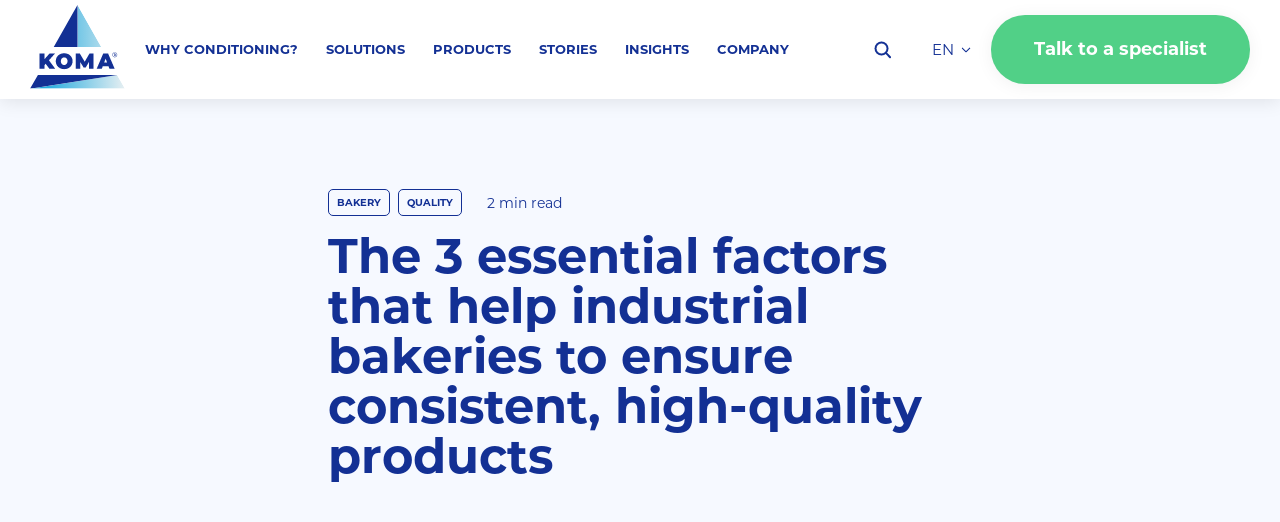

--- FILE ---
content_type: text/html; charset=UTF-8
request_url: https://blog.koma.com/consistent-quality-product
body_size: 10368
content:
<!doctype html><html lang="en"><head>
        <meta charset="utf-8">
<title>The 3 essential factors that help industrial bakeries to ensure consistent, high-quality products</title>

<meta name="theme-color" content="#ffffff">
<!-- Windows Phone -->
<meta name="msapplication-navbutton-color" content="#ffffff">
<!-- iOS Safari -->
<meta name="apple-mobile-web-app-capable" content="yes">
<meta name="apple-mobile-web-app-status-bar-style" content="black-translucent">

<meta name="description" content="High-quality products are created through a repeatable production process. Read more about the essential factors that help industrial bakeries to ensure consistent high quality. ">




<link href="https://use.typekit.net/lxf7qxw.css" rel="stylesheet">







<meta name="viewport" content="width=device-width, initial-scale=1">

    
    <meta property="og:description" content="High-quality products are created through a repeatable production process. Read more about the essential factors that help industrial bakeries to ensure consistent high quality. ">
    <meta property="og:title" content="The 3 essential factors that help industrial bakeries to ensure consistent, high-quality products">
    <meta name="twitter:description" content="High-quality products are created through a repeatable production process. Read more about the essential factors that help industrial bakeries to ensure consistent high quality. ">
    <meta name="twitter:title" content="The 3 essential factors that help industrial bakeries to ensure consistent, high-quality products">

    

    
    <style>
a.cta_button{-moz-box-sizing:content-box !important;-webkit-box-sizing:content-box !important;box-sizing:content-box !important;vertical-align:middle}.hs-breadcrumb-menu{list-style-type:none;margin:0px 0px 0px 0px;padding:0px 0px 0px 0px}.hs-breadcrumb-menu-item{float:left;padding:10px 0px 10px 10px}.hs-breadcrumb-menu-divider:before{content:'›';padding-left:10px}.hs-featured-image-link{border:0}.hs-featured-image{float:right;margin:0 0 20px 20px;max-width:50%}@media (max-width: 568px){.hs-featured-image{float:none;margin:0;width:100%;max-width:100%}}.hs-screen-reader-text{clip:rect(1px, 1px, 1px, 1px);height:1px;overflow:hidden;position:absolute !important;width:1px}
</style>

<link rel="stylesheet" href="https://blog.koma.com/hubfs/koma-2021/vendor/outdatedbrowser/outdatedbrowser.min.css">
<link rel="stylesheet" href="https://blog.koma.com/hubfs/hub_generated/template_assets/1/62354966634/1742064789928/template_main.min.css">
<link class="hs-async-css" rel="preload" href="https://blog.koma.com/hubfs/hub_generated/template_assets/1/62355567992/1742064805119/template_site-navigation.min.css" as="style" onload="this.onload=null;this.rel='stylesheet'">
<noscript><link rel="stylesheet" href="https://blog.koma.com/hubfs/hub_generated/template_assets/1/62355567992/1742064805119/template_site-navigation.min.css"></noscript>
<link rel="stylesheet" href="https://blog.koma.com/hubfs/hub_generated/template_assets/1/62354966607/1742064785326/template_detail.min.css">
<link class="hs-async-css" rel="preload" href="https://blog.koma.com/hubfs/hub_generated/template_assets/1/62355672073/1742064808479/template_article.min.css" as="style" onload="this.onload=null;this.rel='stylesheet'">
<noscript><link rel="stylesheet" href="https://blog.koma.com/hubfs/hub_generated/template_assets/1/62355672073/1742064808479/template_article.min.css"></noscript>
<link rel="stylesheet" href="https://blog.koma.com/hubfs/hub_generated/template_assets/1/62532799750/1742064819158/template_social-sharing.min.css">
<link class="hs-async-css" rel="preload" href="https://blog.koma.com/hubfs/hub_generated/template_assets/1/62354966639/1742064791239/template_cta-banner.min.css" as="style" onload="this.onload=null;this.rel='stylesheet'">
<noscript><link rel="stylesheet" href="https://blog.koma.com/hubfs/hub_generated/template_assets/1/62354966639/1742064791239/template_cta-banner.min.css"></noscript>
<link class="hs-async-css" rel="preload" href="https://blog.koma.com/hubfs/hub_generated/template_assets/1/62355672091/1742064813110/template_resources-highlights.min.css" as="style" onload="this.onload=null;this.rel='stylesheet'">
<noscript><link rel="stylesheet" href="https://blog.koma.com/hubfs/hub_generated/template_assets/1/62355672091/1742064813110/template_resources-highlights.min.css"></noscript>
<link class="hs-async-css" rel="preload" href="https://blog.koma.com/hubfs/hub_generated/template_assets/1/63039723839/1742064820243/template_language.min.css" as="style" onload="this.onload=null;this.rel='stylesheet'">
<noscript><link rel="stylesheet" href="https://blog.koma.com/hubfs/hub_generated/template_assets/1/63039723839/1742064820243/template_language.min.css"></noscript>
<link class="hs-async-css" rel="preload" href="https://blog.koma.com/hubfs/hub_generated/template_assets/1/62354966652/1742064794277/template_site-footer.min.css" as="style" onload="this.onload=null;this.rel='stylesheet'">
<noscript><link rel="stylesheet" href="https://blog.koma.com/hubfs/hub_generated/template_assets/1/62354966652/1742064794277/template_site-footer.min.css"></noscript>
    

    

<!-- Global site tag (gtag.js) - Google Analytics -->
<script async src="https://www.googletagmanager.com/gtag/js?id=G-VMKMBDXJPQ"></script>
<script>
  window.dataLayer = window.dataLayer || [];
  function gtag(){dataLayer.push(arguments);}
  gtag('js', new Date());

  gtag('config', 'G-VMKMBDXJPQ');
</script>
<!-- End Google Analytics -->
<!-- Google Tag Manager -->
<script>(function(w,d,s,l,i){w[l]=w[l]||[];w[l].push({'gtm.start':
new Date().getTime(),event:'gtm.js'});var f=d.getElementsByTagName(s)[0],
j=d.createElement(s),dl=l!='dataLayer'?'&l='+l:'';j.async=true;j.src=
'https://www.googletagmanager.com/gtm.js?id='+i+dl;f.parentNode.insertBefore(j,f);
})(window,document,'script','dataLayer','GTM-K8SZFGG');</script>
<!-- End Google Tag Manager -->
<link rel="amphtml" href="https://blog.koma.com/consistent-quality-product?hs_amp=true">

<meta property="og:url" content="https://blog.koma.com/consistent-quality-product">
<meta name="twitter:card" content="summary">

<link rel="canonical" href="https://blog.koma.com/consistent-quality-product">

<meta property="og:type" content="article">
<link rel="alternate" type="application/rss+xml" href="https://blog.koma.com/rss.xml">
<meta name="twitter:domain" content="blog.koma.com">
<script src="//platform.linkedin.com/in.js" type="text/javascript">
    lang: en_US
</script>

<meta http-equiv="content-language" content="en">
<link rel="alternate" hreflang="de" href="https://blog.koma.com/de/consistent-quality-product">
<link rel="alternate" hreflang="en" href="https://blog.koma.com/consistent-quality-product">
<link rel="alternate" hreflang="it" href="https://blog.koma.com/it/consistent-quality-product">






        
  
  

    <meta name="generator" content="HubSpot"></head>
    <body>
        <header>
            <div id="hs_cos_wrapper_site-navigation" class="hs_cos_wrapper hs_cos_wrapper_widget hs_cos_wrapper_type_module" style="" data-hs-cos-general-type="widget" data-hs-cos-type="module">




<section class="m-site-nav">
  
  <div class="container container--large">
      
      
      

      <div class="m-site-nav__logo">
        <a href="https://www.koma.com?hsLang=en">
          <img src="https://blog.koma.com/hubfs/koma-2021/logo/logo.svg" alt="KOMA Sustainable Conditioning Solutions" width="260" loading="lazy">
        </a>
      </div>
      

      
      <nav class="m-site-nav__menu hs-menu-wrapper">
        <ul class="m-site-nav__menu-listing container" aria-role="menubar">
          
            
            
            
            <li class="hs-menu-item hs-menu-depth-1 hs-item-has-children" aria-role="none">
              
              
              
              
              
              <a href="javascript:;" aria-role="menuitem">
                  Why conditioning?
              </a>

              
                <div class="hs-menu-children-wrapper hs-menu-children-wrapper--top-items" aria-role="menu">
                  <div class="m-site-nav__back-item"><a href="javascript:;">Why conditioning?</a></div>
                  
                  
  <div class="m-site-nav__submenu-highlights submenu-wrapper">
    <div class="submenu-wrapper__inner">
      <ul class="submenu-wrapper__items">
        
        
        <li class="hs-menu-item hs-menu-depth-2" aria-role="none">
          
          
          
          
          <a href="https://www.koma.com/why" aria-role="menuitem" class="menu-link--with-arrow">
            <span>Conditioning is our business</span>
            <p>Discover what conditioning solutions can do for you, and get a full grip on your production</p>
          </a>
        </li>
        
        
      </ul>
    </div>
  </div>

                  
                  
<div class="m-site-nav__submenu-left submenu-wrapper">
  <span class="m-site-nav__menu-title">RELY ON OUR EXPERTISE</span>
  <ul class="submenu-wrapper__items">
    

    
    
    <li class="hs-menu-item hs-menu-depth-2" aria-role="none">
      
      
      
      
      <a href="https://www.koma.com/why/sustainable-bakery-food-solutions" aria-role="menuitem" class="menu-link--">
        <span>Sustainable products</span>
        <p>We create sustainable conditioning solutions, discover our promise</p>
      </a>
    </li>
    
    
    
    <li class="hs-menu-item hs-menu-depth-2" aria-role="none">
      
      
      
      
      <a href="https://www.koma.com/why/natural-refrigerants-conditioning-systems" aria-role="menuitem" class="menu-link--">
        <span>Natural refrigerants</span>
        <p>Discover why you should choose for natural refrigerants</p>
      </a>
    </li>
    
    
  </ul>
</div>


                  
                  
                  
                  
                </div>
              
            </li>
          
            
            
            
            <li class="hs-menu-item hs-menu-depth-1 hs-item-has-children" aria-role="none">
              
              
              
              
              
              <a href="javascript:;" aria-role="menuitem">
                  Solutions
              </a>

              
                <div class="hs-menu-children-wrapper hs-menu-children-wrapper--two-columns hs-menu-children-wrapper--three-columns" aria-role="menu">
                  <div class="m-site-nav__back-item"><a href="javascript:;">Solutions</a></div>
                  
                  
                  
                  
<div class="m-site-nav__submenu-left submenu-wrapper">
  <span class="m-site-nav__menu-title">By challenge</span>
  <ul class="submenu-wrapper__items">
    

    
    
    <li class="hs-menu-item hs-menu-depth-2" aria-role="none">
      
      
      
      
      <a href="https://www.koma.com/solutions/challenge/natural-refrigerants" aria-role="menuitem" class="menu-link--">
        <span>Natural refrigerants</span>
        
      </a>
    </li>
    
    
    
    <li class="hs-menu-item hs-menu-depth-2" aria-role="none">
      
      
      
      
      <a href="https://www.koma.com/solutions/challenge/consistent-high-product-quality" aria-role="menuitem" class="menu-link--">
        <span>Continuous high production quality</span>
        
      </a>
    </li>
    
    
    
    <li class="hs-menu-item hs-menu-depth-2" aria-role="none">
      
      
      
      
      <a href="https://www.koma.com/eu-f-gas-regulation" aria-role="menuitem" class="menu-link--">
        <span>EU F-gas Regulation</span>
        
      </a>
    </li>
    
    
  </ul>
</div>


                  
<div class="m-site-nav__submenu-center submenu-wrapper">
  <span class="m-site-nav__menu-title">By Industry</span>
  <ul class="submenu-wrapper__items">
    

    
    
    <li class="hs-menu-item hs-menu-depth-2" aria-role="none">
      
      
      
      
      <a href="https://www.koma.com/solutions/industry/artisanal-bakeries" aria-role="menuitem" class="menu-link--">
        <span>Artisanal bakeries &amp; Pattiseries</span>
        
      </a>
    </li>
    
    
    
    <li class="hs-menu-item hs-menu-depth-2" aria-role="none">
      
      
      
      
      <a href="https://www.koma.com/solutions/large-bakeries" aria-role="menuitem" class="menu-link--">
        <span>Large bakeries</span>
        
      </a>
    </li>
    
    
    
    <li class="hs-menu-item hs-menu-depth-2" aria-role="none">
      
      
      
      
      <a href="https://www.koma.com/solutions/industry/industrial-bakeries" aria-role="menuitem" class="menu-link--">
        <span>Industrial bakeries</span>
        
      </a>
    </li>
    
    
    
    <li class="hs-menu-item hs-menu-depth-2" aria-role="none">
      
      
      
      
      <a href="https://www.koma.com/koma-chocolatiers" aria-role="menuitem" class="menu-link--">
        <span>Chocolate</span>
        
      </a>
    </li>
    
    
  </ul>
</div>

                  
                  
<div class="m-site-nav__submenu-right submenu-wrapper bg_white">
  <span class="m-site-nav__menu-title">By application</span>
  <ul class="submenu-wrapper__items">
    
    
    <li class="hs-menu-item hs-menu-depth-2" role="menuitem">
      
      
      
      
      <a href="https://www.koma.com/solutions/application/chilling" role="menuitem" class="menu-link--">
        <span>Chilling</span>
        
      </a>
    </li>
    
    
    
    <li class="hs-menu-item hs-menu-depth-2" role="menuitem">
      
      
      
      
      <a href="https://www.koma.com/solutions/application/blastfreezing" role="menuitem" class="menu-link--">
        <span>Blast Freezing</span>
        
      </a>
    </li>
    
    
    
    <li class="hs-menu-item hs-menu-depth-2" role="menuitem">
      
      
      
      
      <a href="https://www.koma.com/solutions/application/storage" role="menuitem" class="menu-link--">
        <span>Storage</span>
        
      </a>
    </li>
    
    
    
    <li class="hs-menu-item hs-menu-depth-2" role="menuitem">
      
      
      
      
      <a href="https://www.koma.com/solutions/application/recovery" role="menuitem" class="menu-link--">
        <span>Recovery</span>
        
      </a>
    </li>
    
    
    
    <li class="hs-menu-item hs-menu-depth-2" role="menuitem">
      
      
      
      
      <a href="https://www.koma.com/solutions/application/slowproofing" role="menuitem" class="menu-link--">
        <span>(Slow) Proofing</span>
        
      </a>
    </li>
    
    
  </ul>
</div>

                  
                </div>
              
            </li>
          
            
            
            
            <li class="hs-menu-item hs-menu-depth-1 hs-item-has-children" aria-role="none">
              
              
              
              
              
              <a href="javascript:;" aria-role="menuitem">
                  Products
              </a>

              
                <div class="hs-menu-children-wrapper" aria-role="menu">
                  <div class="m-site-nav__back-item"><a href="javascript:;">Products</a></div>
                  
                  
                  
                  
<div class="m-site-nav__submenu-left submenu-wrapper">
  <span class="m-site-nav__menu-title">Koma products</span>
  <ul class="submenu-wrapper__items">
    

    
    
    <li class="hs-menu-item hs-menu-depth-2" aria-role="none">
      
      
      
      
      <a href="https://www.koma.com/products/chilling-products" aria-role="menuitem" class="menu-link--">
        <span>Chilling</span>
        
      </a>
    </li>
    
    
    
    <li class="hs-menu-item hs-menu-depth-2" aria-role="none">
      
      
      
      
      <a href="https://www.koma.com/products/blast-freezing" aria-role="menuitem" class="menu-link--">
        <span>Blast Freezing</span>
        
      </a>
    </li>
    
    
    
    <li class="hs-menu-item hs-menu-depth-2" aria-role="none">
      
      
      
      
      <a href="https://www.koma.com/products/cool-storage" aria-role="menuitem" class="menu-link--">
        <span>Cool storage</span>
        
      </a>
    </li>
    
    
    
    <li class="hs-menu-item hs-menu-depth-2" aria-role="none">
      
      
      
      
      <a href="https://www.koma.com/products/frozen-storage" aria-role="menuitem" class="menu-link--">
        <span>Frozen storage</span>
        
      </a>
    </li>
    
    
    
    <li class="hs-menu-item hs-menu-depth-2" aria-role="none">
      
      
      
      
      <a href="https://www.koma.com/products/recovery" aria-role="menuitem" class="menu-link--">
        <span>Recovery</span>
        
      </a>
    </li>
    
    
    
    <li class="hs-menu-item hs-menu-depth-2" aria-role="none">
      
      
      
      
      <a href="https://www.koma.com/products/slow-proofing" aria-role="menuitem" class="menu-link--">
        <span>Slow proofing</span>
        
      </a>
    </li>
    
    
    
    <li class="hs-menu-item hs-menu-depth-2" aria-role="none">
      
      
      
      
      <a href="https://www.koma.com/products/proofing" aria-role="menuitem" class="menu-link--">
        <span>Proofing</span>
        
      </a>
    </li>
    
    
  </ul>
</div>


                  
                  
                  
                  
                </div>
              
            </li>
          
            
            
            
            <li class="hs-menu-item hs-menu-depth-1 hs-item-has-children" aria-role="none">
              
              
              
              
              
              <a href="javascript:;" aria-role="menuitem">
                  Stories
              </a>

              
                <div class="hs-menu-children-wrapper hs-menu-children-wrapper--top-items" aria-role="menu">
                  <div class="m-site-nav__back-item"><a href="javascript:;">Stories</a></div>
                  
                  
  <div class="m-site-nav__submenu-highlights submenu-wrapper">
    <div class="submenu-wrapper__inner">
      <ul class="submenu-wrapper__items">
        
        
        <li class="hs-menu-item hs-menu-depth-2" aria-role="none">
          
          
          
          
          <a href="https://www.koma.com/stories" aria-role="menuitem" class="menu-link--with-arrow">
            <span>Customer stories</span>
            <p>Discover stories from our customers in different industries and markets<br><i>#COOLSTORIES</i></p>
          </a>
        </li>
        
        
      </ul>
    </div>
  </div>

                  
                  
<div class="m-site-nav__submenu-left submenu-wrapper">
  <span class="m-site-nav__menu-title">Stories from</span>
  <ul class="submenu-wrapper__items">
    

    
    
    <li class="hs-menu-item hs-menu-depth-2" aria-role="none">
      
      
      
      
      <a href="https://www.koma.com/stories/large-bakeries" aria-role="menuitem" class="menu-link--">
        <span>Large bakeries</span>
        
      </a>
    </li>
    
    
    
    <li class="hs-menu-item hs-menu-depth-2" aria-role="none">
      
      
      
      
      <a href="https://www.koma.com/stories/industrial-bakeries" aria-role="menuitem" class="menu-link--">
        <span>Industrial bakeries</span>
        
      </a>
    </li>
    
    
    
    <li class="hs-menu-item hs-menu-depth-2" aria-role="none">
      
      
      
      
      <a href="https://www.koma.com/stories/chocolatier" aria-role="menuitem" class="menu-link--">
        <span>Chocolatiers</span>
        
      </a>
    </li>
    
    
  </ul>
</div>


                  
                  
                  
                  
                </div>
              
            </li>
          
            
            
            
            <li class="hs-menu-item hs-menu-depth-1 hs-item-has-children" aria-role="none">
              
              
              
              
              
              <a href="javascript:;" aria-role="menuitem">
                  Insights
              </a>

              
                <div class="hs-menu-children-wrapper hs-menu-children-wrapper--two-columns" aria-role="menu">
                  <div class="m-site-nav__back-item"><a href="javascript:;">Insights</a></div>
                  
                  
                  
                  
<div class="m-site-nav__submenu-left submenu-wrapper">
  <span class="m-site-nav__menu-title">Discover</span>
  <ul class="submenu-wrapper__items">
    

    
    
    <li class="hs-menu-item hs-menu-depth-2" aria-role="none">
      
      
      
      
      <a href="https://blog.koma.com" aria-role="menuitem" class="menu-link--">
        <span>Blog &amp; News</span>
        <p>Discover industry news and learn more about the industry</p>
      </a>
    </li>
    
    
    
    <li class="hs-menu-item hs-menu-depth-2" aria-role="none">
      
      
      
      
      <a href="https://www.koma.com/insights/whitepapers" aria-role="menuitem" class="menu-link--">
        <span>Whitepapers &amp; Webinars</span>
        <p>Learn more about various topics regarding sustainable conditioning</p>
      </a>
    </li>
    
    
  </ul>
</div>


                  
                  
                  
<div class="m-site-nav__submenu-right submenu-wrapper bg_light-grey">
  <span class="m-site-nav__menu-title">Featured content</span>
  <ul class="submenu-wrapper__items">
    
    
    <li class="hs-menu-item hs-menu-depth-2" role="menuitem">
      
      
      
      
      <a href="https://info.koma.com/whitepaper-pitfalls-reaching-fulillment" role="menuitem" class="menu-link--">
        <span>Pitfalls that prohibit fulfilment</span>
        <p>Learn about common pitfalls that prohibit large bakeries in reaching fulfilment</p>
      </a>
    </li>
    
    
    
    <li class="hs-menu-item hs-menu-depth-2" role="menuitem">
      
      
      
      
      <a href="https://info.koma.com/whitepaper-natural-refrigerant-information" role="menuitem" class="menu-link--">
        <span>Natural refrigerants &amp; EU legislations</span>
        <p>Learn more about the upcoming restrictions and discover how you can become future proof.</p>
      </a>
    </li>
    
    
  </ul>
</div>

                  
                </div>
              
            </li>
          
            
            
            
            <li class="hs-menu-item hs-menu-depth-1 hs-item-has-children" aria-role="none">
              
              
              
              
              
              <a href="javascript:;" aria-role="menuitem">
                  Company
              </a>

              
                <div class="hs-menu-children-wrapper" aria-role="menu">
                  <div class="m-site-nav__back-item"><a href="javascript:;">Company</a></div>
                  
                  
                  
                  
<div class="m-site-nav__submenu-left submenu-wrapper">
  <span class="m-site-nav__menu-title">Company</span>
  <ul class="submenu-wrapper__items">
    

    
    
    <li class="hs-menu-item hs-menu-depth-2" aria-role="none">
      
      
      
      
      <a href="https://www.koma.com/company/about-us" aria-role="menuitem" class="menu-link--">
        <span>About us</span>
        
      </a>
    </li>
    
    
    
    <li class="hs-menu-item hs-menu-depth-2" aria-role="none">
      
      
      
      
      <a href="https://www.koma.com/company/locations-dealers" aria-role="menuitem" class="menu-link--">
        <span>Locations &amp; Dealers</span>
        
      </a>
    </li>
    
    
    
    <li class="hs-menu-item hs-menu-depth-2" aria-role="none">
      
      
      
      
      <a href="https://www.koma.com/en/company/careers" aria-role="menuitem" class="menu-link--">
        <span>Careers</span>
        
      </a>
    </li>
    
    
    
    <li class="hs-menu-item hs-menu-depth-2" aria-role="none">
      
      
      
      
      <a href="https://www.koma.com/talk-to-a-specialist" aria-role="menuitem" class="menu-link--">
        <span>Service &amp; Spare parts</span>
        
      </a>
    </li>
    
    
    
    <li class="hs-menu-item hs-menu-depth-2" aria-role="none">
      
      
      
      
      <a href="https://www.koma.com/talk-to-a-specialist" aria-role="menuitem" class="menu-link--">
        <span>Contact</span>
        
      </a>
    </li>
    
    
  </ul>
</div>


                  
                  
                  
                  
                </div>
              
            </li>
          
        </ul>
        
          <div class="m-site-nav__actions">
            
              
              
              
              
              
              <a class="search_link" href="https://www.koma.com/search?hsLang=en"></a>
            
            
              

  <div class="language m-site-nav__languages">
    <a data-language="en" class="language_selected" href="javascript:;" title="EN">
      
        en
      
    </a>

    <ul class="language_menu  hs-skip-lang-url-rewrite">
      
      
        
          
            
            <li><a data-language="de" href="https://blog.koma.com/de/consistent-quality-product" title="DE">Deutsch</a></li>
          
        
          
            
            <li><a data-language="it" href="https://blog.koma.com/it/consistent-quality-product" title="IT">Italiano</a></li>
          
        
                          
    </ul>
  </div>
            
            
              <span id="hs_cos_wrapper_site-navigation_" class="hs_cos_wrapper hs_cos_wrapper_widget hs_cos_wrapper_type_cta" style="" data-hs-cos-general-type="widget" data-hs-cos-type="cta"><!--HubSpot Call-to-Action Code --><span class="hs-cta-wrapper" id="hs-cta-wrapper-118d7f1a-36b7-4f9c-b5b6-8d312bd8c9cf"><span class="hs-cta-node hs-cta-118d7f1a-36b7-4f9c-b5b6-8d312bd8c9cf" id="hs-cta-118d7f1a-36b7-4f9c-b5b6-8d312bd8c9cf"><!--[if lte IE 8]><div id="hs-cta-ie-element"></div><![endif]--><a href="https://cta-redirect.hubspot.com/cta/redirect/8924563/118d7f1a-36b7-4f9c-b5b6-8d312bd8c9cf" target="_blank" rel="noopener"><img class="hs-cta-img" id="hs-cta-img-118d7f1a-36b7-4f9c-b5b6-8d312bd8c9cf" style="border-width:0px;" src="https://no-cache.hubspot.com/cta/default/8924563/118d7f1a-36b7-4f9c-b5b6-8d312bd8c9cf.png" alt="Talk to a specialist"></a></span><script charset="utf-8" src="/hs/cta/cta/current.js"></script><script type="text/javascript"> hbspt.cta._relativeUrls=true;hbspt.cta.load(8924563, '118d7f1a-36b7-4f9c-b5b6-8d312bd8c9cf', {"useNewLoader":"true","region":"na1"}); </script></span><!-- end HubSpot Call-to-Action Code --></span>
            
          </div>
                
      </nav>
      
      
      
      <a href="javascript:;" class="m-site-nav__mobile-trigger"><span></span></a>
      
    </div>
  
</section></div>
        </header>

        <main class="page-wrapper">

            
  

  
  



<section class="tp-blog-detail-header bg_light-grey">
  <div class="container tp-blog-detail-header__info">
    <div class="row row--justify-center">
      <div class="col-12 col-sm-7">
        <div class="tp-blog-detail-header__topics">
          
            
              <a class="topic label label--ghost" href="https://blog.koma.com/tag/bakery">
                Bakery
              </a>
            
              <a class="topic label label--ghost" href="https://blog.koma.com/tag/quality">
                quality
              </a>
            
          

          <div class="tp-blog-detail-header__meta">
            <span class="tp-blog-detail-header__time-to-read">2
   min read</span>
          </div>
        </div>

        <h1 class="tp-blog-detail-header__title"><span id="hs_cos_wrapper_name" class="hs_cos_wrapper hs_cos_wrapper_meta_field hs_cos_wrapper_type_text" style="" data-hs-cos-general-type="meta_field" data-hs-cos-type="text">The 3 essential factors that help industrial bakeries to ensure consistent, high-quality products</span></h1>

        
      </div>
    </div>
  </div>

  
</section>

  <div class="article-container">

    
    

<article class="tp-blog-detail-article article">
  <div class="container">
    <div class="row row--justify-center">
      <div class="col-12 col-sm-7">
        <div class="rich-text-container">
          
    
      
      

      <span id="hs_cos_wrapper_post_body" class="hs_cos_wrapper hs_cos_wrapper_meta_field hs_cos_wrapper_type_rich_text" style="" data-hs-cos-general-type="meta_field" data-hs-cos-type="rich_text"><p>Your product is what the end consumer associates you with. It reflects your company's ethos, spirit, quality, image and heritage. You strive for high-end quality. However, it can be quite a challenge to consistently deliver that level of quality to your customers.</p>
<!--more-->
<p>The common conception is that producing significant quantities of products is often associated with lower product qualities. The challenge for the baker is to maintain its high-end products while increasing the production volume.</p>
<p>High-quality products are created through a repeatable production process. In the following paragraphs, you will read more about the essential factors that help you as a (semi-) industrial bakery to ensure consistent high quality.&nbsp;</p>
<h2 style="font-size: 20px;"><span style="color: #133094;"><strong>3 elements that affect product quality in </strong><strong>(semi)-industrial bakeries</strong></span></h2>
<h3 style="font-size: 20px;"><strong style="font-size: 0.9rem;">1. Temperature consistency&nbsp;</strong></h3>
<p>The first parameter that significantly influences product quality is the consistency of temperature. <strong>Temperature</strong> control is vital in any food processing company. High-quality levels can only be guaranteed if the temperature of your installation is consistent.&nbsp;</p>
<p>If you want to maintain a constant temperature inside your installation, you need to consider all kinds of factors. Like, for example:</p>
<ul>
<li aria-level="1">Cooling outputs</li>
<li aria-level="1">Number of times doors open during a day</li>
<li aria-level="1">Number of products inside the equipment</li>
<li aria-level="1">Weight and dimensions of the products</li>
<li aria-level="1">The temperature inside/outside the factory&nbsp;</li>
</ul>
<p>All these factors should be considered when designing and setting up your installation, so the calculation perfectly matches your production process. This way, your products can be stored, frozen or matured consistently.&nbsp;</p>
<h3 style="font-size: 18px;"><strong>2. Air circulation</strong></h3>
<p><strong>Air circulation</strong> has a direct impact on the quality of the product. Cold air can dehydrate your products in a matter of minutes if it is not controlled the right way. Besides temperature, the airspeed and way of circulating are often unrightfully neglected.&nbsp;</p>
<p>Air circulation is controlled in three ways:</p>
<ul>
<li aria-level="1">Lowered ceilings, pressure walls, or air-guiding systems ensure that the airflow does not directly hit the products.&nbsp;</li>
<li aria-level="1">Fan speed control: It's essential to change the airspeed to prevent dehydration.&nbsp;</li>
<li aria-level="1">Product placement: The positioning of the products directly influences air circulation and dehydration.&nbsp;</li>
</ul>
<p style="font-size: 18px;"><span style="color: #133094;">To ensure consistent product quality levels, your installation should enable you to fully control (and provide) even air circulation throughout the whole installation. This way, you can deliver high-quality products to your end customers, no matter the production volume.</span></p>
<p><span style="font-size: 18px;"><strong>3. Relative Humidity&nbsp;</strong></span></p>
<p>Adjustable (relative) <strong>air humidity </strong>is critical when countering dehydration. It is common to use an exterior resistive humidifier that b<span style="color: #133094;">rings in steam through tubes. <span style="font-size: 18px;">This will only provide one source of humidity throughout the installation.</span> This way, products might not experience the same impact because of their literal placement inside the equipment. In the end, the products will have deviations in terms of quality, taste and even structure.</span></p>
<p>A way to evenly provide the proper air humidity levels to all your products is to have a humidification system next to the evaporator. This system will ensure that water runs into the humidification tray and is being heated by heating elements. Next, evaporated water molecules will be transported through the evaporator. Due to this process, the moist air is distributed evenly throughout the installation and will help you deliver more consistent product quality levels.</p>
<p style="font-size: 18px;"><strong>Consistency and repeatability of your production process&nbsp;</strong></p>
<p>By constantly measuring, controlling and regulating the three parameters that are mentioned in this article, you will create a consistent and repetitive production process.&nbsp;</p>
<p>Whether it's chilling, freezing or (slow)fermenting, your products will have a constant production process resulting in consistent and repeatable product quality.&nbsp;</p></span>
  
        </div>
      </div>
    </div>
  </div>
</article>

    <div id="hs_cos_wrapper_module_social_sharing" class="hs_cos_wrapper hs_cos_wrapper_widget hs_cos_wrapper_type_module" style="" data-hs-cos-general-type="widget" data-hs-cos-type="module">




<section class="m-social-sharing social-sharing">
   <div class="container">
      <div class="wrapper">
         <div class="row row--justify-center">
            <div class="col-12 col-sm-7">  
               <div class="m-social-sharing__social-share">
                  <h6>Care to share?</h6>          
                   
                  <div class="m-social-sharing__wrapper social-sharing"> 
                     
   
   
        
   
        

        
        
            
        

        <a class="twitter" href="https://twitter.com/intent/tweet?original_referer=https://blog.koma.com/consistent-quality-product&amp;utm_medium=social&amp;utm_source=twitter&amp;url=https://blog.koma.com/consistent-quality-product&amp;utm_medium=social&amp;utm_source=twitter&amp;source=tweetbutton&amp;text=" target="_blank">
            <img src="https://blog.koma.com/hubfs/koma-2021/icons/twitter-icon.svg" class="hs-image-widget hs-image-social-sharing-24" width="24" alt="Share on twitter">
        </a>
    

                     
   
   
        
   
        

        
        
            
        

        <a class="facebook" href="http://www.facebook.com/share.php?u=https://blog.koma.com/consistent-quality-product&amp;utm_medium=social&amp;utm_source=facebook" target="_blank">
            <img src="https://blog.koma.com/hubfs/koma-2021/icons/facebook-icon.svg" class="hs-image-widget hs-image-social-sharing-24" width="24" alt="Share on facebook">
        </a>
    

                     
   
   
        
   
        

        
        
            
        

        <a class="linkedin" href="http://www.linkedin.com/shareArticle?mini=true&amp;url=https://blog.koma.com/consistent-quality-product&amp;utm_medium=social&amp;utm_source=linkedin" target="_blank">
            <img src="https://blog.koma.com/hubfs/koma-2021/icons/linkedin-icon.svg" class="hs-image-widget hs-image-social-sharing-24" width="24" alt="Share on linkedin">
        </a>
    
 
                     
   
   
        
   
        

        
        
            
        

        <a class="email" href="mailto:?subject=Check%20out%20https://blog.koma.com/consistent-quality-product&amp;utm_medium=social&amp;utm_source=email%20&amp;body=Check%20out%20https://blog.koma.com/consistent-quality-product&amp;utm_medium=social&amp;utm_source=email" target="_blank">
            <img src="https://blog.koma.com/hubfs/koma-2021/icons/email-icon.svg" class="hs-image-widget hs-image-social-sharing-24" width="24" alt="Share on email">
        </a>
    
 
                  </div>
               </div>
            </div>     
         </div>
      </div>
   </div>   
</section></div>

    
    

<section class="tp-blog-detail-article-footer">
  <div class="container">
    <div class="row row--justify-center">
      <div class="col-12 col-sm-7">
        <div class="tp-blog-detail-article-footer__author box box--shadow">
          
          <div class="tp-blog-detail-article-footer__author-details">
            <div class="tp-blog-detail-article-footer__publish">
              <p class="text_size-s">Published on February 6, 2022</p>
            </div>
            <a class="tp-blog-detail-article-footer__author-name" href="https://blog.koma.com/author/koma">
              <p>KOMA</p>
            </a>
            <p></p>
          </div>
        </div>

        <div class="tp-blog-detail-article-footer__back">
          <a href="https://blog.koma.com" class="tp-blog-detail-article-footer__back-link button button--secondary-reverse">All articles</a>
        </div>
      </div>
    </div>
  </div>
</section>

  </div>

  
  
    <div id="hs_cos_wrapper_module_cta_banner" class="hs_cos_wrapper hs_cos_wrapper_widget hs_cos_wrapper_type_module" style="" data-hs-cos-general-type="widget" data-hs-cos-type="module">






<section class="m-cta-banner module_bottom-padding-0 module_top-padding-0">
   <div class="wrapper bg_light-grey">
      <div class="container">
         <div class="row ">
            
               <div class="col-12 col-sm-5 m-cta-banner__visual">
                  <div class="m-cta-banner__visual-inner">
                     <picture class="box media_image-cover">
                        <img class="media_image-responsive box" src="https://blog.koma.com/hs-fs/hubfs/Website/webinar-consistantquality-2X.png?width=421&amp;name=webinar-consistantquality-2X.png" alt="webinar-consistantquality-2X" loading="lazy" width="421" srcset="https://blog.koma.com/hs-fs/hubfs/Website/webinar-consistantquality-2X.png?width=211&amp;name=webinar-consistantquality-2X.png 211w, https://blog.koma.com/hs-fs/hubfs/Website/webinar-consistantquality-2X.png?width=421&amp;name=webinar-consistantquality-2X.png 421w, https://blog.koma.com/hs-fs/hubfs/Website/webinar-consistantquality-2X.png?width=632&amp;name=webinar-consistantquality-2X.png 632w, https://blog.koma.com/hs-fs/hubfs/Website/webinar-consistantquality-2X.png?width=842&amp;name=webinar-consistantquality-2X.png 842w, https://blog.koma.com/hs-fs/hubfs/Website/webinar-consistantquality-2X.png?width=1053&amp;name=webinar-consistantquality-2X.png 1053w, https://blog.koma.com/hs-fs/hubfs/Website/webinar-consistantquality-2X.png?width=1263&amp;name=webinar-consistantquality-2X.png 1263w" sizes="(max-width: 421px) 100vw, 421px">
                     </picture>
                  </div>
               </div>
            
            <div class="col-12 col-sm-7 col-md-6 m-cta-banner__content  bg_primary">
               <div class="content-wrapper">
                  <h2 class="h1">Webinar: 4 methods you can ensure consistent, high-quality products</h2>
                  <div class="rich-text-container"><p><span>The common conception is that producing great quantities of products equals lower product qualities. In this webinar, we will give you an introduction to 4 methods that help you&nbsp;ensure the consistent high quality levels of your products.</span><br><br><strong>9 minutes Webinar<br>7 minutes customer case (Menchetti)</strong></p></div>
                  
                     <div class="m-cta-banner__buttons buttons-container">
                        
                           
    
    
  
                               
    
    
    
    
    
    
    <a class="module-action button button--default " href="https://info.koma.com/webinar-product-quality?hsLang=en">
      Watch the webinar
    </a>
  
                        
                     </div>
                  
               </div>
            </div>
         </div>
      </div>
   </div>
</section></div>
  

  
  <div id="hs_cos_wrapper_module_resources_highlights" class="hs_cos_wrapper hs_cos_wrapper_widget hs_cos_wrapper_type_module" style="" data-hs-cos-general-type="widget" data-hs-cos-type="module">

  



  
    
    
      
        
      

      

      
    
      
        
      

      

      
    
  









  

<section class="m-resources-highlights  module_bottom-padding-l module_top-padding-l">
  <div class="wrapper">
    <div class="container">
      <div class="row">
        
          <div class="col-12 col-md-4 m-resources-highlights__content">
            <div class="wrapper-content">
              <h2 class="m-resources-highlights__title">Keep learning.</h2>
              <div class="m-resources-highlights__text"><p><span>Our industry specialists regularly share their knowledge on reaching consistent product quality levels, upscaling your production processes and the latest developments in the industry.</span></p></div>

              
                
                
    
    
  
                               
    
    
    
    
    
    
    <a class="module-action link_arrow-right link_arrow-right--default " href="https://blog.koma.com">
      Discover more knowledge
    </a>
  
              
            </div>
          </div>
        
        
          
        
        <div class="col-12 col-md-8">
          <div class="blog-cards__wrapper">
            <div class="blog-cards-container ">
  <div class="blog-cards ">
    
      <article class="blog-card ">
        
        <a class="card" href="https://blog.koma.com/koma-welcomes-new-ceo-roy-janssen?hsLang=en">
        
          <picture>
            <img class="media_image-responsive box" src="https://blog.koma.com/hs-fs/hubfs/Roy_Janssen_KOMA.jpg?width=680&amp;name=Roy_Janssen_KOMA.jpg" alt="" loading="lazy" width="680" srcset="https://blog.koma.com/hs-fs/hubfs/Roy_Janssen_KOMA.jpg?width=340&amp;name=Roy_Janssen_KOMA.jpg 340w, https://blog.koma.com/hs-fs/hubfs/Roy_Janssen_KOMA.jpg?width=680&amp;name=Roy_Janssen_KOMA.jpg 680w, https://blog.koma.com/hs-fs/hubfs/Roy_Janssen_KOMA.jpg?width=1020&amp;name=Roy_Janssen_KOMA.jpg 1020w, https://blog.koma.com/hs-fs/hubfs/Roy_Janssen_KOMA.jpg?width=1360&amp;name=Roy_Janssen_KOMA.jpg 1360w, https://blog.koma.com/hs-fs/hubfs/Roy_Janssen_KOMA.jpg?width=1700&amp;name=Roy_Janssen_KOMA.jpg 1700w, https://blog.koma.com/hs-fs/hubfs/Roy_Janssen_KOMA.jpg?width=2040&amp;name=Roy_Janssen_KOMA.jpg 2040w" sizes="(max-width: 680px) 100vw, 680px">
          </picture>
          <div class="wrapper-content">
            <h4 class="uppercase no-margin">KOMA welcomes new CEO Roy Janssen</h4>
            
              <p class="blog-card__description">We are pleased to announce that Roy Janssen has officially joined KOMA as our new Chief Executive...</p>
            
          </div>
        
        </a>
        
      </article>
    
      <article class="blog-card ">
        
        <a class="card" href="https://blog.koma.com/urgency-of-co2-as-a-refrigerant-due-to-tightening-of-f-gas-regulation?hsLang=en">
        
          <picture>
            <img class="media_image-responsive box" src="https://blog.koma.com/hs-fs/hubfs/F-gasverordening_KOMA.png?width=680&amp;name=F-gasverordening_KOMA.png" alt="" loading="lazy" width="680" srcset="https://blog.koma.com/hs-fs/hubfs/F-gasverordening_KOMA.png?width=340&amp;name=F-gasverordening_KOMA.png 340w, https://blog.koma.com/hs-fs/hubfs/F-gasverordening_KOMA.png?width=680&amp;name=F-gasverordening_KOMA.png 680w, https://blog.koma.com/hs-fs/hubfs/F-gasverordening_KOMA.png?width=1020&amp;name=F-gasverordening_KOMA.png 1020w, https://blog.koma.com/hs-fs/hubfs/F-gasverordening_KOMA.png?width=1360&amp;name=F-gasverordening_KOMA.png 1360w, https://blog.koma.com/hs-fs/hubfs/F-gasverordening_KOMA.png?width=1700&amp;name=F-gasverordening_KOMA.png 1700w, https://blog.koma.com/hs-fs/hubfs/F-gasverordening_KOMA.png?width=2040&amp;name=F-gasverordening_KOMA.png 2040w" sizes="(max-width: 680px) 100vw, 680px">
          </picture>
          <div class="wrapper-content">
            <h4 class="uppercase no-margin">Urgency of CO2 as a refrigerant due to tightening of F-Gas regulation</h4>
            
              <p class="blog-card__description">Strickter F-Gas rules: How will they affect your refrigeration and freezing installations? The...</p>
            
          </div>
        
        </a>
        
      </article>
    
  </div>
</div>

            
          </div>
        </div>
      </div>
    </div>
  </div>
</section></div>

  
    <div id="hs_cos_wrapper_site_footer" class="hs_cos_wrapper hs_cos_wrapper_widget hs_cos_wrapper_type_module" style="" data-hs-cos-general-type="widget" data-hs-cos-type="module">





<footer class="m-site-footer">
  <section class="top-section">
    <div class="container">     
      <div class="row">        
        <div class="col-12 col-sm-6">
            
              
              
              
              
              
                
              
            

            
              <a class="m-site-footer__logo" href="https://www.koma.com?hsLang=en" target="_blank" rel="noopener">
                <img class="media_image-responsive" src="https://blog.koma.com/hubfs/koma-2021/logo/logo-slogan.svg" alt="logo" width="162" loading="lazy">
              </a>
            

            <div class="m-site-footer__description">
              
                <p>Excellence in conditioning solutions since 1938.</p>
              

              
    
    
  
                               
    
    
    
    
    
    
    <a class="module-action link_arrow-right link_arrow-right--white " href="https://www.koma.com/why?hsLang=en">
      Why KOMA?
    </a>
  
            </div>
        </div>
      </div>

      <div class="row">
        <div class="col-12 col-sm-6 m-site-footer__menu">
          
            <nav class="hs-menu-wrapper">
              <ul class="m-site-footer__menu-items">
                
                  <li class="hs-menu-item hs-menu-depth-1" aria-role="none">
                    <p>Discover</p>
                
                    <ul class="submenu">
                      
                        
                          <li class="hs-menu-item hs-menu-depth-2" aria-role="none">
                            
                            
                            
                            
                            <a href="https://www.koma.com/why/natural-refrigerants-conditioning-systems" aria-role="menuitem">
                              Natural refigerants
                            </a>
                          </li>
                        
                      
                        
                          <li class="hs-menu-item hs-menu-depth-2" aria-role="none">
                            
                            
                            
                            
                            <a href="https://www.koma.com/products/blast-freezing" aria-role="menuitem">
                              Blast Freezing
                            </a>
                          </li>
                        
                      
                        
                          <li class="hs-menu-item hs-menu-depth-2" aria-role="none">
                            
                            
                            
                            
                            <a href="https://www.koma.com/products/slow-proofing" aria-role="menuitem">
                              Slow proofing
                            </a>
                          </li>
                        
                      
                    </ul>
                  </li>
                
                  <li class="hs-menu-item hs-menu-depth-1" aria-role="none">
                    <p>Company</p>
                
                    <ul class="submenu">
                      
                        
                          <li class="hs-menu-item hs-menu-depth-2" aria-role="none">
                            
                            
                            
                            
                            <a href="https://www.koma.com/company/about-us" aria-role="menuitem">
                              About
                            </a>
                          </li>
                        
                      
                        
                          <li class="hs-menu-item hs-menu-depth-2" aria-role="none">
                            
                            
                            
                            
                            <a href="https://www.koma.com/en/company/careers" aria-role="menuitem">
                              Careers
                            </a>
                          </li>
                        
                      
                        
                          <li class="hs-menu-item hs-menu-depth-2" aria-role="none">
                            
                            
                            
                            
                            <a href="https://www.koma.com/talk-to-a-specialist" aria-role="menuitem">
                              Ask a question
                            </a>
                          </li>
                        
                      
                    </ul>
                  </li>
                
                  <li class="hs-menu-item hs-menu-depth-1" aria-role="none">
                    <p>KOMA</p>
                
                    <ul class="submenu">
                      
                        
                          <li class="hs-menu-item hs-menu-depth-2" aria-role="none"><p>Energieweg 2</p></li>
                        
                      
                        
                          <li class="hs-menu-item hs-menu-depth-2" aria-role="none"><p>6045 JE Roermond</p></li>
                        
                      
                        
                          <li class="hs-menu-item hs-menu-depth-2" aria-role="none"><p>The Netherlands</p></li>
                        
                      
                        
                          <li class="hs-menu-item hs-menu-depth-2" aria-role="none"><p>+31 (0) 475 / 47 47 00</p></li>
                        
                      
                    </ul>
                  </li>
                
              </ul>
            </nav>
          
        </div> 
        
        
          <div class="col-12 col-sm-6 m-site-footer__newsletter">
            <h6>SUBSCRIBE TO OUR LATEST INSIGHTS</h6>  
                
            
            <div class="form">            
              <span id="hs_cos_wrapper_site_footer_footer_newsletter" class="hs_cos_wrapper hs_cos_wrapper_widget hs_cos_wrapper_type_form hs-form--single-line hs-form--rounded-actions-icon" style="" data-hs-cos-general-type="widget" data-hs-cos-type="form">
<div id="hs_form_target_site_footer_footer_newsletter"></div>








</span> 
            </div>
            <p class="m-site-footer__newsletter-caption">With respect for your <a href="/privacy?hsLang=en">privacy</a></p>
          </div>   
        
      </div>
    </div>
  </section>

  <section class="bottom-section">
    <div class="container">
      <div class="row">  
        <div class="col-12">  
          <div class="wrapper">          
            <div class="m-site-footer__links">
                               
                  
                      
                          
                          
                          
                          
                          
                          <a class="bottom-links" href="https://www.koma.com/privacystatement?hsLang=en">
                              
                              Privacy  
                          </a>
                      
                  
                               
                  
                      
                          
                          
                          
                          
                          
                          <a class="bottom-links" href="https://www.koma.com/privacystatement?hsLang=en">
                              
                              Cookies  
                          </a>
                      
                  
                               
                  
                      
                          
                          
                          
                          
                          
                          <a class="bottom-links" href="https://blog.koma.com/hubfs/NVKL-leveringsvoorwaarden-EN-2023.pdf?hsLang=en">
                              
                              General conditions  
                          </a>
                      
                  
                               
                  
                      
                          <p class="bottom-links">© KOMA</p> 
                      
                  
              

              
                

  <div class="language m-site-footer__languages language--button">
    <a data-language="en" class="language_selected" href="javascript:;" title="EN">
      
        Change language
      
    </a>

    <ul class="language_menu language_menu-top hs-skip-lang-url-rewrite">
      
      
        
          
            
            <li><a data-language="de" href="https://blog.koma.com/de/consistent-quality-product" title="DE">Deutsch</a></li>
          
        
          
            
            <li><a data-language="it" href="https://blog.koma.com/it/consistent-quality-product" title="IT">Italiano</a></li>
          
        
                          
    </ul>
  </div>
              
            </div>

            <div class="m-site-footer__social">
              
                
                  <a href="https://www.linkedin.com/company/komaconditioning/" target="_blank">
                    <img src="https://blog.koma.com/hubfs/koma-2021/icons/linkedin-icon.svg" alt="LinkedIn" loading="lazy" width="24">
                  </a>
                
              
                
                  <a href="https://www.youtube.com/channel/UCAiGGJC1s7_ipfGgL36YfJQ" target="_blank">
                    <img src="https://blog.koma.com/hs-fs/hubfs/Website/icon_youtube.png?width=24&amp;name=icon_youtube.png" alt="icon_youtube" loading="lazy" width="24" srcset="https://blog.koma.com/hs-fs/hubfs/Website/icon_youtube.png?width=12&amp;name=icon_youtube.png 12w, https://blog.koma.com/hs-fs/hubfs/Website/icon_youtube.png?width=24&amp;name=icon_youtube.png 24w, https://blog.koma.com/hs-fs/hubfs/Website/icon_youtube.png?width=36&amp;name=icon_youtube.png 36w, https://blog.koma.com/hs-fs/hubfs/Website/icon_youtube.png?width=48&amp;name=icon_youtube.png 48w, https://blog.koma.com/hs-fs/hubfs/Website/icon_youtube.png?width=60&amp;name=icon_youtube.png 60w, https://blog.koma.com/hs-fs/hubfs/Website/icon_youtube.png?width=72&amp;name=icon_youtube.png 72w" sizes="(max-width: 24px) 100vw, 24px">
                  </a>
                
              
                
                  <a href="https://www.facebook.com/komaconditioning/" target="_blank">
                    <img src="https://blog.koma.com/hubfs/koma-2021/icons/facebook-icon.svg" alt="Facebook" loading="lazy" width="24">
                  </a>
                
              
                
                  <a href="https://www.instagram.com/koma.global/" target="_blank">
                    <img src="https://blog.koma.com/hubfs/koma-2021/icons/instagram-icon.svg" alt="Instagram" loading="lazy" width="24">
                  </a>
                
              
                
                  <a href="https://www-koma-com.sandbox.hs-sites.com/social/wechat?hsLang=en" target="_blank">
                    <img src="https://blog.koma.com/hs-fs/hubfs/Website/icon_wechat.png?width=24&amp;name=icon_wechat.png" alt="WeChat" loading="lazy" width="24" srcset="https://blog.koma.com/hs-fs/hubfs/Website/icon_wechat.png?width=12&amp;name=icon_wechat.png 12w, https://blog.koma.com/hs-fs/hubfs/Website/icon_wechat.png?width=24&amp;name=icon_wechat.png 24w, https://blog.koma.com/hs-fs/hubfs/Website/icon_wechat.png?width=36&amp;name=icon_wechat.png 36w, https://blog.koma.com/hs-fs/hubfs/Website/icon_wechat.png?width=48&amp;name=icon_wechat.png 48w, https://blog.koma.com/hs-fs/hubfs/Website/icon_wechat.png?width=60&amp;name=icon_wechat.png 60w, https://blog.koma.com/hs-fs/hubfs/Website/icon_wechat.png?width=72&amp;name=icon_wechat.png 72w" sizes="(max-width: 24px) 100vw, 24px">
                  </a>
                
                  
            </div>
          </div>
        </div>
      </div>
    </div>
  </section>
</footer></div>
  

          
        </main>

        <!-- ============= Outdated Browser ============= -->
<div id="outdated"></div>



<script>
  //event listener: DOM ready
  function addLoadEvent(func) {
    var oldonload = window.onload;
    if (typeof window.onload != 'function') {
      window.onload = func;
    } else {
      window.onload = function() {
        if (oldonload) {
          oldonload();
        }
        func();
      }
    }
  }
  //call plugin function after DOM ready
  addLoadEvent(function(){
    outdatedBrowser({
      bgColor: '#f25648',
      color: '#ffffff',
      lowerThan: 'objectFit',
      languagePath: 'https://f.hubspotusercontent10.net/hubfs/8924563/koma-2021/vendor/outdatedbrowser/lang/en.html'
    })
  });
</script>
<!-- ============= End outdated Browser ============= -->

<script src="/hs/hsstatic/jquery-libs/static-1.1/jquery/jquery-1.7.1.js"></script>
<script>hsjQuery = window['jQuery'];</script>
<!-- HubSpot performance collection script -->
<script defer src="/hs/hsstatic/content-cwv-embed/static-1.1293/embed.js"></script>
<script>
var hsVars = hsVars || {}; hsVars['language'] = 'en';
</script>

<script src="/hs/hsstatic/cos-i18n/static-1.53/bundles/project.js"></script>

    <!--[if lte IE 8]>
    <script charset="utf-8" src="https://js.hsforms.net/forms/v2-legacy.js"></script>
    <![endif]-->

<script data-hs-allowed="true" src="/_hcms/forms/v2.js"></script>

    <script data-hs-allowed="true">
        var options = {
            portalId: '8924563',
            formId: 'd21c46b5-6596-4304-9bd0-2a3ccd04ed6a',
            formInstanceId: '5407',
            
            pageId: '63272337538',
            
            region: 'na1',
            
            followUpEmailId: 64155987609,
            followUpEmailCampaignId: 201173652,
            
            
            
            
            pageName: "The 3 essential factors that help industrial bakeries to ensure consistent, high-quality products",
            
            
            
            
            
            
            css: '',
            target: '#hs_form_target_site_footer_footer_newsletter',
            
            
            
            
            
            
            
            contentType: "blog-post",
            
            
            
            formsBaseUrl: '/_hcms/forms/',
            
            
            
            formData: {
                cssClass: 'hs-form stacked hs-custom-form'
            }
        };

        options.getExtraMetaDataBeforeSubmit = function() {
            var metadata = {};
            

            if (hbspt.targetedContentMetadata) {
                var count = hbspt.targetedContentMetadata.length;
                var targetedContentData = [];
                for (var i = 0; i < count; i++) {
                    var tc = hbspt.targetedContentMetadata[i];
                     if ( tc.length !== 3) {
                        continue;
                     }
                     targetedContentData.push({
                        definitionId: tc[0],
                        criterionId: tc[1],
                        smartTypeId: tc[2]
                     });
                }
                metadata["targetedContentMetadata"] = JSON.stringify(targetedContentData);
            }

            return metadata;
        };

        hbspt.forms.create(options);
    </script>


<!-- Start of HubSpot Analytics Code -->
<script type="text/javascript">
var _hsq = _hsq || [];
_hsq.push(["setContentType", "blog-post"]);
_hsq.push(["setCanonicalUrl", "https:\/\/blog.koma.com\/consistent-quality-product"]);
_hsq.push(["setPageId", "63272337538"]);
_hsq.push(["setContentMetadata", {
    "contentPageId": 63272337538,
    "legacyPageId": "63272337538",
    "contentFolderId": null,
    "contentGroupId": 62533698069,
    "abTestId": null,
    "languageVariantId": 63272337538,
    "languageCode": "en",
    
    
}]);
</script>

<script type="text/javascript" id="hs-script-loader" async defer src="/hs/scriptloader/8924563.js"></script>
<!-- End of HubSpot Analytics Code -->


<script type="text/javascript">
var hsVars = {
    render_id: "28c64c7d-1820-41c3-8677-a73231c1d646",
    ticks: 1767776177082,
    page_id: 63272337538,
    
    content_group_id: 62533698069,
    portal_id: 8924563,
    app_hs_base_url: "https://app.hubspot.com",
    cp_hs_base_url: "https://cp.hubspot.com",
    language: "en",
    analytics_page_type: "blog-post",
    scp_content_type: "",
    
    analytics_page_id: "63272337538",
    category_id: 3,
    folder_id: 0,
    is_hubspot_user: false
}
</script>


<script defer src="/hs/hsstatic/HubspotToolsMenu/static-1.432/js/index.js"></script>

<!-- Google Tag Manager (noscript) -->
<noscript><iframe src="https://www.googletagmanager.com/ns.html?id=GTM-K8SZFGG" height="0" width="0" style="display:none;visibility:hidden"></iframe></noscript>
<!-- End Google Tag Manager (noscript) -->

<div id="fb-root"></div>
  <script>(function(d, s, id) {
  var js, fjs = d.getElementsByTagName(s)[0];
  if (d.getElementById(id)) return;
  js = d.createElement(s); js.id = id;
  js.src = "//connect.facebook.net/en_GB/sdk.js#xfbml=1&version=v3.0";
  fjs.parentNode.insertBefore(js, fjs);
 }(document, 'script', 'facebook-jssdk'));</script>




<script src="https://blog.koma.com/hubfs/koma-2021/vendor/outdatedbrowser/outdatedbrowser.min.js"></script>

<script src="https://blog.koma.com/hubfs/hub_generated/template_assets/1/62354966582/1742064781417/template_form.min.js"></script>

<script data-main="//8924563.fs1.hubspotusercontent-na1.net/hubfs/8924563/hub_generated/template_assets/1/62354966603/1742064783568/template_main.min.js" src="https://cdnjs.cloudflare.com/ajax/libs/require.js/2.3.6/require.min.js" crossorigin="anonymous"></script>
    
</body></html>

--- FILE ---
content_type: text/css
request_url: https://blog.koma.com/hubfs/hub_generated/template_assets/1/62354966634/1742064789928/template_main.min.css
body_size: 5650
content:
@charset "UTF-8";*,:after,:before{box-sizing:border-box}body,html{line-height:1.15;margin:0;overflow-x:hidden;padding:0;text-rendering:optimizeLegibility;width:100%;-moz-osx-font-smoothing:grayscale;-webkit-font-smoothing:antialiased;-webkit-text-size-adjust:100%}html{font-size:20px}body{font-size:.9rem;font-family:montserrat,sans-serif;font-weight:400}h1,h2,h3,h4,h5,h6,ol,p,ul{margin-bottom:.8rem;margin-top:0}figure{margin:0;padding:0}picture{display:block}a.cta_button{box-sizing:border-box!important}hr{background:#133094;border:none;height:1px}.container{margin:0 auto;position:relative;width:100%}.row{display:flex;flex:0 1 auto;flex-direction:row;flex-wrap:wrap}.row--justify-center{justify-content:center}.row--justify-flex-start{justify-content:flex-start}.row--justify-flex-end{justify-content:flex-end}.row--align-stretch{align-items:stretch}.row--align-center{align-items:center}.row--reverse .col-12:first-child{order:1}.container{max-width:1148px;padding:0 24px}.container--small{max-width:673px;padding:0 24px}.container--large{max-width:1388px;padding:0 24px}.row{margin-left:-5px;margin-right:-5px}[class*=col-]{padding-right:5px;padding-left:5px}.col,.col-1,.col-2,.col-3,.col-4,.col-5,.col-6,.col-7,.col-8,.col-9,.col-10,.col-11,.col-12{flex:0 0 auto}.col{flex-grow:1;flex-basis:0;max-width:100%}.col-1{flex-basis:8.333%;max-width:8.333%}.col-2{flex-basis:16.667%;max-width:16.667%}.col-3{flex-basis:25%;max-width:25%}.col-4{flex-basis:33.333%;max-width:33.333%}.col-5{flex-basis:41.667%;max-width:41.667%}.col-6{flex-basis:50%;max-width:50%}.col-7{flex-basis:58.333%;max-width:58.333%}.col-8{flex-basis:66.667%;max-width:66.667%}.col-9{flex-basis:75%;max-width:75%}.col-10{flex-basis:83.333%;max-width:83.333%}.col-11{flex-basis:91.667%;max-width:91.667%}.col-12{flex-basis:100%;max-width:100%}.col-offset-1{margin-left:8.333%}.col-offset-2{margin-left:16.667%}.col-offset-3{margin-left:25%}.col-offset-4{margin-left:33.333%}.col-offset-5{margin-left:41.667%}.col-offset-6{margin-left:50%}.col-offset-7{margin-left:58.333%}.col-offset-8{margin-left:66.667%}.col-offset-9{margin-left:75%}.col-offset-10{margin-left:83.333%}.col-offset-11{margin-left:91.667%}@media only screen and (min-width:576px){.container{max-width:1148px;padding:0 24px}.container--small{max-width:673px;padding:0 24px}.container--large{max-width:1388px;padding:0 24px}.row{margin-left:-12px;margin-right:-12px}.row--justify-center-xs{justify-content:center}.row--justify-flex-start-xs{justify-content:flex-start}.row--justify-flex-end-xs{justify-content:flex-end}.row--align-stretch-xs{align-items:stretch}.row--reverse-xs .col-12:first-child{order:1}[class*=col-]{padding-right:12px;padding-left:12px}.col-xs,.col-xs-1,.col-xs-2,.col-xs-3,.col-xs-4,.col-xs-5,.col-xs-6,.col-xs-7,.col-xs-8,.col-xs-9,.col-xs-10,.col-xs-11,.col-xs-12{flex:0 0 auto}.col-xs{flex-grow:1;flex-basis:0;max-width:100%}.col-xs-1{flex-basis:8.333%;max-width:8.333%}.col-xs-2{flex-basis:16.667%;max-width:16.667%}.col-xs-3{flex-basis:25%;max-width:25%}.col-xs-4{flex-basis:33.333%;max-width:33.333%}.col-xs-5{flex-basis:41.667%;max-width:41.667%}.col-xs-6{flex-basis:50%;max-width:50%}.col-xs-7{flex-basis:58.333%;max-width:58.333%}.col-xs-8{flex-basis:66.667%;max-width:66.667%}.col-xs-9{flex-basis:75%;max-width:75%}.col-xs-10{flex-basis:83.333%;max-width:83.333%}.col-xs-11{flex-basis:91.667%;max-width:91.667%}.col-xs-12{flex-basis:100%;max-width:100%}.col-xs-offset-0{margin-left:0}.col-xs-offset-1{margin-left:8.333%}.col-xs-offset-2{margin-left:16.667%}.col-xs-offset-3{margin-left:25%}.col-xs-offset-4{margin-left:33.333%}.col-xs-offset-5{margin-left:41.667%}.col-xs-offset-6{margin-left:50%}.col-xs-offset-7{margin-left:58.333%}.col-xs-offset-8{margin-left:66.667%}.col-xs-offset-9{margin-left:75%}.col-xs-offset-10{margin-left:83.333%}.col-xs-offset-11{margin-left:91.667%}}@media only screen and (min-width:768px){.container{max-width:1160px;padding:0 30px}.container--small{max-width:685px;padding:0 30px}.container--large{max-width:1400px;padding:0 30px}.row{margin-left:-20px;margin-right:-20px}.row--justify-center-sm{justify-content:center}.row--justify-flex-start-sm{justify-content:flex-start}.row--justify-flex-end-sm{justify-content:flex-end}.row--align-stretch-sm{align-items:stretch}.row--reverse-sm .col-12:first-child{order:1}[class*=col-]{padding-right:20px;padding-left:20px}.col-sm,.col-sm-1,.col-sm-2,.col-sm-3,.col-sm-4,.col-sm-5,.col-sm-6,.col-sm-7,.col-sm-8,.col-sm-9,.col-sm-10,.col-sm-11,.col-sm-12{flex:0 0 auto}.col-sm{flex-grow:1;flex-basis:0;max-width:100%}.col-sm-1{flex-basis:8.333%;max-width:8.333%}.col-sm-2{flex-basis:16.667%;max-width:16.667%}.col-sm-3{flex-basis:25%;max-width:25%}.col-sm-4{flex-basis:33.333%;max-width:33.333%}.col-sm-5{flex-basis:41.667%;max-width:41.667%}.col-sm-6{flex-basis:50%;max-width:50%}.col-sm-7{flex-basis:58.333%;max-width:58.333%}.col-sm-8{flex-basis:66.667%;max-width:66.667%}.col-sm-9{flex-basis:75%;max-width:75%}.col-sm-10{flex-basis:83.333%;max-width:83.333%}.col-sm-11{flex-basis:91.667%;max-width:91.667%}.col-sm-12{flex-basis:100%;max-width:100%}.col-sm-offset-0{margin-left:0}.col-sm-offset-1{margin-left:8.333%}.col-sm-offset-2{margin-left:16.667%}.col-sm-offset-3{margin-left:25%}.col-sm-offset-4{margin-left:33.333%}.col-sm-offset-5{margin-left:41.667%}.col-sm-offset-6{margin-left:50%}.col-sm-offset-7{margin-left:58.333%}.col-sm-offset-8{margin-left:66.667%}.col-sm-offset-9{margin-left:75%}.col-sm-offset-10{margin-left:83.333%}.col-sm-offset-11{margin-left:91.667%}}@media only screen and (min-width:992px){.container{max-width:1160px;padding:0 30px}.container--small{max-width:685px;padding:0 30px}.container--large{max-width:1400px;padding:0 30px}.row{margin-left:-20px;margin-right:-20px}.row--justify-center-md{justify-content:center}.row--justify-flex-start-md{justify-content:flex-start}.row--justify-flex-end-md{justify-content:flex-end}.row--align-stretch-md{align-items:stretch}.row--reverse-md .col-12:first-child{order:1}[class*=col-]{padding-right:20px;padding-left:20px}.col-md,.col-md-1,.col-md-2,.col-md-3,.col-md-4,.col-md-5,.col-md-6,.col-md-7,.col-md-8,.col-md-9,.col-md-10,.col-md-11,.col-md-12{flex:0 0 auto}.col-md{flex-grow:1;flex-basis:0;max-width:100%}.col-md-1{flex-basis:8.333%;max-width:8.333%}.col-md-2{flex-basis:16.667%;max-width:16.667%}.col-md-3{flex-basis:25%;max-width:25%}.col-md-4{flex-basis:33.333%;max-width:33.333%}.col-md-5{flex-basis:41.667%;max-width:41.667%}.col-md-6{flex-basis:50%;max-width:50%}.col-md-7{flex-basis:58.333%;max-width:58.333%}.col-md-8{flex-basis:66.667%;max-width:66.667%}.col-md-9{flex-basis:75%;max-width:75%}.col-md-10{flex-basis:83.333%;max-width:83.333%}.col-md-11{flex-basis:91.667%;max-width:91.667%}.col-md-12{flex-basis:100%;max-width:100%}.col-md-offset-0{margin-left:0}.col-md-offset-1{margin-left:8.333%}.col-md-offset-2{margin-left:16.667%}.col-md-offset-3{margin-left:25%}.col-md-offset-4{margin-left:33.333%}.col-md-offset-5{margin-left:41.667%}.col-md-offset-6{margin-left:50%}.col-md-offset-7{margin-left:58.333%}.col-md-offset-8{margin-left:66.667%}.col-md-offset-9{margin-left:75%}.col-md-offset-10{margin-left:83.333%}.col-md-offset-11{margin-left:91.667%}}@media only screen and (min-width:1200px){.container{max-width:1160px;padding:0 30px}.container--small{max-width:685px;padding:0 30px}.container--large{max-width:1400px;padding:0 30px}.row{margin-left:-20px;margin-right:-20px}.row--justify-center-lg{justify-content:center}.row--justify-flex-start-lg{justify-content:flex-start}.row--justify-flex-end-lg{justify-content:flex-end}.row--align-stretch-lg{align-items:stretch}.row--reverse-lg .col-12:first-child{order:1}[class*=col-]{padding-right:20px;padding-left:20px}.col-lg,.col-lg-1,.col-lg-2,.col-lg-3,.col-lg-4,.col-lg-5,.col-lg-6,.col-lg-7,.col-lg-8,.col-lg-9,.col-lg-10,.col-lg-11,.col-lg-12{flex:0 0 auto}.col-lg{flex-grow:1;flex-basis:0;max-width:100%}.col-lg-1{flex-basis:8.333%;max-width:8.333%}.col-lg-2{flex-basis:16.667%;max-width:16.667%}.col-lg-3{flex-basis:25%;max-width:25%}.col-lg-4{flex-basis:33.333%;max-width:33.333%}.col-lg-5{flex-basis:41.667%;max-width:41.667%}.col-lg-6{flex-basis:50%;max-width:50%}.col-lg-7{flex-basis:58.333%;max-width:58.333%}.col-lg-8{flex-basis:66.667%;max-width:66.667%}.col-lg-9{flex-basis:75%;max-width:75%}.col-lg-10{flex-basis:83.333%;max-width:83.333%}.col-lg-11{flex-basis:91.667%;max-width:91.667%}.col-lg-12{flex-basis:100%;max-width:100%}.col-lg-offset-0{margin-left:0}.col-lg-offset-1{margin-left:8.333%}.col-lg-offset-2{margin-left:16.667%}.col-lg-offset-3{margin-left:25%}.col-lg-offset-4{margin-left:33.333%}.col-lg-offset-5{margin-left:41.667%}.col-lg-offset-6{margin-left:50%}.col-lg-offset-7{margin-left:58.333%}.col-lg-offset-8{margin-left:66.667%}.col-lg-offset-9{margin-left:75%}.col-lg-offset-10{margin-left:83.333%}.col-lg-offset-11{margin-left:91.667%}}@media only screen and (min-width:1440px){.container{max-width:1160px;padding:0 30px}.container--small{max-width:685px;padding:0 30px}.container--large{max-width:1400px;padding:0 30px}.row{margin-left:-20px;margin-right:-20px}.row--justify-center-xl{justify-content:center}.row--justify-flex-start-xl{justify-content:flex-start}.row--justify-flex-end-xl{justify-content:flex-end}.row--align-stretch-xl{align-items:stretch}.row--reverse-xl .col-12:first-child{order:1}[class*=col-]{padding-right:20px;padding-left:20px}.col-xl,.col-xl-1,.col-xl-2,.col-xl-3,.col-xl-4,.col-xl-5,.col-xl-6,.col-xl-7,.col-xl-8,.col-xl-9,.col-xl-10,.col-xl-11,.col-xl-12{flex:0 0 auto}.col-xl{flex-grow:1;flex-basis:0;max-width:100%}.col-xl-1{flex-basis:8.333%;max-width:8.333%}.col-xl-2{flex-basis:16.667%;max-width:16.667%}.col-xl-3{flex-basis:25%;max-width:25%}.col-xl-4{flex-basis:33.333%;max-width:33.333%}.col-xl-5{flex-basis:41.667%;max-width:41.667%}.col-xl-6{flex-basis:50%;max-width:50%}.col-xl-7{flex-basis:58.333%;max-width:58.333%}.col-xl-8{flex-basis:66.667%;max-width:66.667%}.col-xl-9{flex-basis:75%;max-width:75%}.col-xl-10{flex-basis:83.333%;max-width:83.333%}.col-xl-11{flex-basis:91.667%;max-width:91.667%}.col-xl-12{flex-basis:100%;max-width:100%}.col-xl-offset-0{margin-left:0}.col-xl-offset-1{margin-left:8.333%}.col-xl-offset-2{margin-left:16.667%}.col-xl-offset-3{margin-left:25%}.col-xl-offset-4{margin-left:33.333%}.col-xl-offset-5{margin-left:41.667%}.col-xl-offset-6{margin-left:50%}.col-xl-offset-7{margin-left:58.333%}.col-xl-offset-8{margin-left:66.667%}.col-xl-offset-9{margin-left:75%}.col-xl-offset-10{margin-left:83.333%}.col-xl-offset-11{margin-left:91.667%}}.button{align-items:center;background:#51d087;border-radius:41px;box-shadow:0 2px 18px 0 rgba(0,0,0,.06);color:#fff;cursor:pointer;display:inline-flex;font-weight:700;font-size:.9rem;line-height:1.222;justify-content:space-between;outline:none;overflow:hidden;padding:1.2rem 2.4em;position:relative;text-decoration:none;transition:background .1s linear,color .1s linear,box-shadow .1s linear;z-index:1}.button:focus,.button:hover{box-shadow:0 20px 40px 0 rgba(102,114,157,.28);color:#fff;text-decoration:none}.button--secondary{background:#e6eff3;color:#133094;font-size:.75rem;line-height:1.267;padding:1rem 1.65rem}.button--secondary:focus,.button--secondary:hover{color:#133094}.button--secondary:after{background:url(https://8924563.fs1.hubspotusercontent-na1.net/hubfs/8924563/koma-2021/icons/chevron-right-dark-blue.svg) 50%/contain no-repeat;content:"";display:inline-block;flex:0 0 6px;height:10px;margin-left:5px;width:6px}.button--secondary-reverse{background:#e6eff3;color:#133094;font-size:.75rem;line-height:1.267;padding:1rem 1.65rem}.button--secondary-reverse:focus,.button--secondary-reverse:hover{color:#133094}.button--secondary-reverse:before{background:url(https://8924563.fs1.hubspotusercontent-na1.net/hubfs/8924563/koma-2021/icons/chevron-right-dark-blue.svg) 50%/contain no-repeat;content:"";display:inline-block;flex:0 0 6px;height:10px;margin-right:7px;position:relative;top:1px;transform:rotate(180deg);width:6px}.button__icon--after:after,.button__icon--before:before{background-position:50%;background-size:contain;background-repeat:no-repeat;content:"";display:block;flex:0 0 13px;height:15px;width:13px}.button__icon--after:after{margin-left:.5rem}.button__icon--before:before{margin-right:.5rem}.button__icon--download{padding:1rem}.button__icon--download:after,.button__icon--download:before{background-image:url(https://8924563.fs1.hubspotusercontent-na1.net/hubfs/8924563/koma-2021/icons/download-white.svg)}.button--arrow-down{background:#fff url(https://8924563.fs1.hubspotusercontent-na1.net/hubfs/8924563/koma-2021/icons/arrow-down-dark-blue.svg) 50%/15px 18px no-repeat;border-radius:50%;box-shadow:0 20px 40px 0 rgba(102,114,157,.28);display:block;font-size:0;height:60px;width:60px}@media only screen and (min-width:768px){.button--download{padding:1rem 4.5rem}}.hs-form .hs-field-desc{line-height:1}.hs-form label{font-size:.8rem;line-height:1.88}.hs-form .hs-form-field{margin-bottom:.75rem}.hs-form .hs-form-field>label{color:#133094;font-weight:400;text-transform:none}.hs-form .hs-error-msgs{background:transparent!important;list-style:none;margin:0 0 1rem;padding:0}.hs-form .hs-error-msgs li:last-child{margin-right:0}.hs-form .hs-error-msgs label{color:#ea5e5e;font-size:.6rem}.hs-form .hs-dependent-field ul{list-style:none;margin:0;padding:0}.hs-form .legal-consent-container{margin-bottom:1.5rem}.hs-form .legal-consent-container .field.hs-form-field{margin-bottom:1rem}.hs-form .legal-consent-container,.hs-form .legal-consent-container a,.hs-form .legal-consent-container label,.hs-form .legal-consent-container p{color:#133094;font-size:.8rem;font-weight:700;line-height:1.43rem}.hs-form .legal-consent-container a{text-decoration:underline}.hs-form .legal-consent-container a:hover{color:#133094}.hs-form .legal-consent-container label{align-items:baseline;display:flex}.hs-form .legal-consent-container label:before{transform:translateY(2px)}.hs-form .legal-consent-container .hs-error-msgs label{color:#ea5e5e}.hs-form .legal-consent-container .hs-form-booleancheckbox{margin:.5rem 0}.hs-form .legal-consent-container .hs-form-booleancheckbox-display>span{margin:0}@media only screen and (min-width:992px){.hs-form .legal-consent-container{margin-bottom:2.5rem}}.hs-form .hs-fieldtype-number,.hs-form .hs-fieldtype-select,.hs-form .hs-fieldtype-text,.hs-form .hs-fieldtype-textarea{border:none;border-bottom:1px solid #133094;border-radius:0;color:#133094;font-family:montserrat,sans-serif;font-size:.8rem;font-weight:400;position:relative}.hs-form .hs-fieldtype-number.input--focused,.hs-form .hs-fieldtype-select.input--focused,.hs-form .hs-fieldtype-text.input--focused,.hs-form .hs-fieldtype-textarea.input--focused{border-width:2px}.hs-form .hs-fieldtype-number.input--focused label,.hs-form .hs-fieldtype-select.input--focused label,.hs-form .hs-fieldtype-text.input--focused label,.hs-form .hs-fieldtype-textarea.input--focused label{color:#5f5f5f}.hs-form .hs-fieldtype-number.input--focused .hs-error-msgs li,.hs-form .hs-fieldtype-select.input--focused .hs-error-msgs li,.hs-form .hs-fieldtype-text.input--focused .hs-error-msgs li,.hs-form .hs-fieldtype-textarea.input--focused .hs-error-msgs li{display:none}.hs-form .hs-fieldtype-number>label,.hs-form .hs-fieldtype-select>label,.hs-form .hs-fieldtype-text>label,.hs-form .hs-fieldtype-textarea>label{left:.5rem;pointer-events:none;position:absolute;top:50%;transform:translateY(-50%);transition:color .15s linear,font-size .15s linear,top .15s linear,transform .15s linear;z-index:1}.hs-form .hs-fieldtype-number.input--filled label,.hs-form .hs-fieldtype-select.input--filled label,.hs-form .hs-fieldtype-text.input--filled label,.hs-form .hs-fieldtype-textarea.input--filled label{display:none;background:#fff;font-size:.6rem;padding:0 .2rem;line-height:1;pointer-events:none;top:0}.hs-form .hs-fieldtype-number.input--error,.hs-form .hs-fieldtype-select.input--error,.hs-form .hs-fieldtype-text.input--error,.hs-form .hs-fieldtype-textarea.input--error{border-color:#ea5e5e}.hs-form .hs-fieldtype-number.input--error>label,.hs-form .hs-fieldtype-select.input--error>label,.hs-form .hs-fieldtype-text.input--error>label,.hs-form .hs-fieldtype-textarea.input--error>label{color:#ea5e5e}.hs-form .hs-fieldtype-number.input--error.input--filled>label,.hs-form .hs-fieldtype-select.input--error.input--filled>label,.hs-form .hs-fieldtype-text.input--error.input--filled>label,.hs-form .hs-fieldtype-textarea.input--error.input--filled>label{display:none}.hs-form .hs-fieldtype-number .hs-error-msgs,.hs-form .hs-fieldtype-select .hs-error-msgs,.hs-form .hs-fieldtype-text .hs-error-msgs,.hs-form .hs-fieldtype-textarea .hs-error-msgs{background:#fff;right:0;line-height:1;margin:0;pointer-events:none;position:absolute;top:8px;transition:color .15s linear,font-size .15s linear,top .15s linear,transform .15s linear}.hs-form .hs-fieldtype-number .hs-error-msgs li,.hs-form .hs-fieldtype-select .hs-error-msgs li,.hs-form .hs-fieldtype-text .hs-error-msgs li,.hs-form .hs-fieldtype-textarea .hs-error-msgs li{display:inline-block;line-height:1;margin:0 .1rem}.hs-form .hs-fieldtype-number .hs-error-msgs li a,.hs-form .hs-fieldtype-select .hs-error-msgs li a,.hs-form .hs-fieldtype-text .hs-error-msgs li a,.hs-form .hs-fieldtype-textarea .hs-error-msgs li a{color:inherit;font-size:inherit}.hs-form .hs-fieldtype-textarea>label{top:1.125rem}.hs-form input[type=color],.hs-form input[type=date],.hs-form input[type=datetime-local],.hs-form input[type=datetime],.hs-form input[type=email],.hs-form input[type=file],.hs-form input[type=month],.hs-form input[type=number],.hs-form input[type=password],.hs-form input[type=search],.hs-form input[type=tel],.hs-form input[type=text],.hs-form input[type=time],.hs-form input[type=url],.hs-form input[type=week],.hs-form select,.hs-form textarea{background:#f6f9ff;border:0;border-radius:0;color:#133094;display:block;font-family:montserrat,sans-serif;font-size:.8rem;line-height:1.63;outline:none;padding:.5rem;width:100%}.hs-form input[type=file]{display:flex;padding:.4rem .3rem}.hs-form select{-webkit-appearance:none;-moz-appearance:none}.hs-form .hs-fieldtype-select .input{position:relative}.hs-form .hs-fieldtype-select .input:after{background:url(https://8924563.fs1.hubspotusercontent-na1.net/hubfs/8924563/koma-2021/icons/chevron-down-dark-blue.svg) 50%/cover;content:"";height:8px;pointer-events:none;position:absolute;right:1rem;top:50%;transform:translateY(-50%);width:14px}.hs-form .hs-fieldtype-select .input select{padding-right:2rem}.hs-form textarea{height:180px;min-height:68px;min-width:100%;max-width:100%;resize:vertical}.hs-form .hs-form-field ul.inputs-list{list-style:none;margin:0;padding:0}.hs-form .hs-form-field ul.inputs-list li label{align-items:center;display:inline-flex}.hs-form .hs-form-radio-display{color:#133094;font-size:.7rem}.hs-form .hs-form-radio-display:before{background:#fff;border:1px solid rgba(9,45,116,.32);border-radius:50%;content:"";cursor:pointer;display:inline-block;height:24px;min-width:24px;margin-right:.5rem;width:24px}.hs-form .hs-form-radio-display.checked:before{background:radial-gradient(#fff 35%,#133094 45%),#133094;border-color:#133094}.hs-form .hs-form-radio-display input[type=radio]{display:none}.hs-form .hs-form-booleancheckbox-display,.hs-form .hs-form-checkbox-display{color:#133094;font-size:.7rem}.hs-form .hs-form-booleancheckbox-display:before,.hs-form .hs-form-checkbox-display:before{background:#fff;border:1px solid rgba(9,45,116,.32);border-radius:.2rem;content:"";cursor:pointer;display:inline-block;height:24px;min-width:24px;margin-right:.5rem;width:24px}.hs-form .hs-form-booleancheckbox-display.checked:before,.hs-form .hs-form-checkbox-display.checked:before{background:url(https://8924563.fs1.hubspotusercontent-na1.net/hubfs/8924563/koma-2021/icons/checkmark-white.svg) 50%/13px 10px no-repeat,#133094;border-color:#133094}.hs-form .hs-form-booleancheckbox-display input[type=checkbox],.hs-form .hs-form-checkbox-display input[type=checkbox]{display:none}.hs-form fieldset.form-columns-1,.hs-form fieldset.form-columns-2,.hs-form fieldset.form-columns-3{max-width:100%}.hs-form fieldset.form-columns-1 .hs-form-field .input,.hs-form fieldset.form-columns-2 .hs-form-field .input,.hs-form fieldset.form-columns-3 .hs-form-field .input{margin-right:0}.hs-form fieldset.form-columns-1 .hs-form-field .input .hs-input,.hs-form fieldset.form-columns-2 .hs-form-field .input .hs-input,.hs-form fieldset.form-columns-3 .hs-form-field .input .hs-input{width:100%!important}.hs-form fieldset.form-columns-2 .hs-form-field{width:100%}@media only screen and (min-width:576px){.hs-form fieldset.form-columns-2 .hs-form-field{margin-right:3.49%;width:48.253%!important}.hs-form fieldset.form-columns-2 .hs-form-field:last-of-type{margin-right:0}.hs-form fieldset.form-columns-3 .hs-form-field{margin-right:1.6233766%;width:32.2510823%!important}.hs-form fieldset.form-columns-3 .hs-form-field:last-of-type{margin-right:0}}.hs-form .hs-button.primary,.hs-form input[type=button],.hs-form input[type=submit]{align-items:center;background:#51d087;border:0;border-radius:1.7rem;color:#fff;cursor:pointer;display:inline-flex;font:700 .9rem/1.22 montserrat,sans-serif;justify-content:space-between;outline:none;overflow:hidden;padding:1.2rem 3.3rem;position:relative;text-decoration:none;transition:background .1s linear,border .1s linear,color .1s linear;z-index:1}.hs-form .hs-button.primary:hover,.hs-form input[type=button]:hover,.hs-form input[type=submit]:hover{background:#133094;text-decoration:none}.hs-form--small .hs-form-field{margin-bottom:.5rem}.hs-form--small .actions{margin-top:1.3rem}.hs-form--full-width-actions .actions input[type=submit]{width:100%}.hs-form--rounded-actions .actions input[type=submit]{border-radius:5rem}.hs-form--centered-actions .actions input[type=submit]{justify-content:center}.hs-form--primary .actions input[type=submit]{background:#133094;color:#fff}.hs-form--primary .actions input[type=submit]:hover{background:#fff;color:#133094}.hs-form--no-labels .hs-form-field>label{display:none}.hs-button.primary,input[type=button],input[type=submit]{align-items:center;background:#51d087;border:0;border-radius:1.7rem;color:#fff;cursor:pointer;display:inline-flex;font:700 .9rem/1.22 montserrat,sans-serif;justify-content:space-between;outline:none;overflow:hidden;padding:1.2rem 3.3rem;position:relative;text-decoration:none;transition:background .1s linear,border .1s linear,color .1s linear;z-index:1}.hs-button.primary:hover,input[type=button]:hover,input[type=submit]:hover{background:#133094;text-decoration:none}:-moz-placeholder,:-ms-input-placeholder,::-moz-placeholder,::-webkit-input-placeholder{color:rgba(19,48,148,.8)}table{border:.05rem solid #f6f9ff;border-collapse:collapse;margin:1rem 0 2rem;overflow:auto;width:100%}table th{text-align:left}table tbody tr:nth-child(2n),table tfoot tr,table thead tr{background:#f6f9ff}table td,table th{padding:.5rem 1rem}body{line-height:1.556;color:#133094}.h1,.h2,.h3,.h4,.h5,.h6,h1,h2,h3,h4,h5,h6{color:#133094;font-family:montserrat,sans-serif;font-weight:700;margin-bottom:1.1rem}.h1.no-margin,.h2.no-margin,.h3.no-margin,.h4.no-margin,.h5.no-margin,.h6.no-margin,h1.no-margin,h2.no-margin,h3.no-margin,h4.no-margin,h5.no-margin,h6.no-margin{margin:0}.h1,h1{font-size:1.8rem;line-height:1.056}.h2,h2{font-size:1.5rem}.h2,.h3,h2,h3{line-height:1.167}.h3,h3{font-size:1.2rem}.h4,h4{font-size:.9rem;line-height:1.333;text-transform:uppercase}.h5,h5{font-size:.8rem;line-height:1.188}.h6,h6{font-size:.75rem;line-height:1.267;text-transform:uppercase}a,li,p{font-size:.8rem;line-height:1.556;color:#133094}p{margin-bottom:1.1rem}p:last-child{margin-bottom:0}blockquote{margin:0}blockquote,blockquote p{color:#133094;font-weight:400;line-height:1.222;font-family:montserrat,sans-serif;font-size:1.8rem}blockquote:before{background:url(https://8924563.fs1.hubspotusercontent-na1.net/hubfs/8924563/koma-2021/icons/quote.svg) 50%/cover;content:"";display:block;height:60px;margin-bottom:1.1rem;width:60px}.bg_primary blockquote:before{background:url(https://8924563.fs1.hubspotusercontent-na1.net/hubfs/8924563/koma-2021/icons/quote-white.svg) 50%/cover}a{color:#133094;transition:color .1s linear;text-decoration:none}a:active,a:focus,a:hover{color:currentColor;text-decoration:underline}a:disabled{color:rgba(3,29,64,.54)}pre{font-family:Courier New,Lucida Console,sans-serif;font-size:.7rem}@media only screen and (min-width:992px){.h1,h1{font-size:2.4rem;line-height:1.042}.h2,h2{font-size:2.1rem;line-height:1.048}.h3,h3{font-size:1.5rem;line-height:1.2}.h4,h4{font-size:1.1rem;line-height:1.364;text-transform:uppercase}.h5,h5{line-height:1.222}.h5,a,h5,li,p{font-size:.9rem}blockquote{font-size:1.8rem;line-height:1.222}}.bg_base{background:#133094}.bg_base a:not(.button):not(.cta_button):not(.keep-default),.bg_base h1:not(.keep-default),.bg_base h2:not(.keep-default),.bg_base h3:not(.keep-default),.bg_base h4:not(.keep-default),.bg_base h5:not(.keep-default),.bg_base h6:not(.keep-default),.bg_base li:not(.keep-default),.bg_base p:not(.keep-default){color:#fff}.bg_dark_grey{background:#222c3a}.bg_dark_grey a:not(.button):not(.cta_button):not(.keep-default),.bg_dark_grey h1:not(.keep-default),.bg_dark_grey h2:not(.keep-default),.bg_dark_grey h3:not(.keep-default),.bg_dark_grey h4:not(.keep-default),.bg_dark_grey h5:not(.keep-default),.bg_dark_grey h6:not(.keep-default),.bg_dark_grey li:not(.keep-default),.bg_dark_grey p:not(.keep-default){color:#fff}.bg_bright-blue{background:#009fda}.bg_bright-blue a:not(.button):not(.cta_button):not(.keep-default),.bg_bright-blue h1:not(.keep-default),.bg_bright-blue h2:not(.keep-default),.bg_bright-blue h3:not(.keep-default),.bg_bright-blue h4:not(.keep-default),.bg_bright-blue h5:not(.keep-default),.bg_bright-blue h6:not(.keep-default),.bg_bright-blue li:not(.keep-default),.bg_bright-blue p:not(.keep-default){color:#fff}.bg_primary{background:#133094}.bg_primary a:not(.button):not(.cta_button):not(.keep-default),.bg_primary h1:not(.keep-default),.bg_primary h2:not(.keep-default),.bg_primary h3:not(.keep-default),.bg_primary h4:not(.keep-default),.bg_primary h5:not(.keep-default),.bg_primary h6:not(.keep-default),.bg_primary li:not(.keep-default),.bg_primary p:not(.keep-default){color:#fff}.bg_secondary{background:#51d087}.bg_secondary a:not(.button):not(.cta_button):not(.keep-default),.bg_secondary h1:not(.keep-default),.bg_secondary h2:not(.keep-default),.bg_secondary h3:not(.keep-default),.bg_secondary h4:not(.keep-default),.bg_secondary h5:not(.keep-default),.bg_secondary h6:not(.keep-default),.bg_secondary li:not(.keep-default),.bg_secondary p:not(.keep-default){color:#fff}.bg_action{background:#133094}.bg_action a:not(.button):not(.cta_button):not(.keep-default),.bg_action h1:not(.keep-default),.bg_action h2:not(.keep-default),.bg_action h3:not(.keep-default),.bg_action h4:not(.keep-default),.bg_action h5:not(.keep-default),.bg_action h6:not(.keep-default),.bg_action li:not(.keep-default),.bg_action p:not(.keep-default){color:#fff}.bg_success{background:#51d087}.bg_success a:not(.button):not(.cta_button):not(.keep-default),.bg_success h1:not(.keep-default),.bg_success h2:not(.keep-default),.bg_success h3:not(.keep-default),.bg_success h4:not(.keep-default),.bg_success h5:not(.keep-default),.bg_success h6:not(.keep-default),.bg_success li:not(.keep-default),.bg_success p:not(.keep-default){color:#fff}.bg_error{background:#ea5e5e}.bg_error a:not(.button):not(.cta_button):not(.keep-default),.bg_error h1:not(.keep-default),.bg_error h2:not(.keep-default),.bg_error h3:not(.keep-default),.bg_error h4:not(.keep-default),.bg_error h5:not(.keep-default),.bg_error h6:not(.keep-default),.bg_error li:not(.keep-default),.bg_error p:not(.keep-default){color:#fff}.bg_white{background:#fff}.bg_light-grey{background:#f6f9ff}.bg_light-blue{background:#e6eff3}.bg_gradient{background:linear-gradient(64.84deg,#133094 34.02%,#009fda)}.bg_gradient a:not(.button):not(.cta_button):not(.keep-default),.bg_gradient h1:not(.keep-default),.bg_gradient h2:not(.keep-default),.bg_gradient h3:not(.keep-default),.bg_gradient h4:not(.keep-default),.bg_gradient h5:not(.keep-default),.bg_gradient h6:not(.keep-default),.bg_gradient li:not(.keep-default),.bg_gradient p:not(.keep-default){color:#fff}.box{border-radius:.5rem;overflow:hidden;transition:background .1s linear,color .1s linear}.box--shadow{box-shadow:0 1rem 2rem 0 rgba(102,114,157,.28)}.display_is-hidden{display:none}.display_is-visible{display:initial}.display_inline-block{display:inline-block}.element_push-right{margin-right:-24px}.element_push-left{margin-left:-24px}.element_push-right-mobile{margin-right:-24px}.element_push-left-mobile{margin-left:-24px}.element_line-left{padding-left:1rem;position:relative}.element_line-left:before{background:hsla(0,0%,100%,.5);content:"";height:calc(100% - 10px);left:0;position:absolute;top:50%;transform:translateY(-50%);width:3px}.element_fade-in{opacity:0;transform:translateY(14%) matrix(1,0,0,1,0,0);transition:transform 1s linear,opacity 1s linear}.element_fade-in.show{opacity:1;transform:matrix(1,0,0,1,0,0)}.hs-inline-edit .element_fade-in{opacity:1}@media only screen and (min-width:576px){.element_push-right{margin-right:-24px}.element_push-left{margin-left:-24px}.element_push-right-mobile{margin-right:-24px}.element_push-left-mobile{margin-left:-24px}}@media only screen and (min-width:768px){.element_push-right{margin-right:-30px}.element_push-left{margin-left:-30px}.element_push-right-mobile{margin-right:0}.element_push-left-mobile{margin-left:0}.element_push-right-tablet{margin-right:-30px}.element_push-left-tablet{margin-left:-30px}.element_line-left{padding-left:1.6rem}}@media only screen and (min-width:992px){.element_push-right{margin-right:-30px}.element_push-left{margin-left:-30px}.element_push-right-tablet{margin-right:0}.element_push-left-tablet{margin-left:0}.element_push-right-desktop{margin-right:-30px}.element_push-left-desktop{margin-left:-30px}}@media only screen and (min-width:1200px){.element_push-right{margin-right:-30px}.element_push-left{margin-left:-30px}.element_push-right-desktop{margin-right:-30px}.element_push-left-desktop{margin-left:-30px}}@media only screen and (min-width:1440px){.element_push-right{margin-right:-30px}.element_push-left{margin-left:-30px}.element_push-right-desktop{margin-right:-30px}.element_push-left-desktop{margin-left:-30px}}.heading{color:#133094;font-size:.8rem;letter-spacing:.034rem;line-height:3.5;margin-bottom:0}.heading,.label{font-weight:700;text-transform:uppercase}.label{background:#133094;border:1px solid #133094;border-radius:5px;color:#fff;font-size:.5rem;line-height:1.3;padding:.3rem .4rem}.label--green{background:#51d087;border-color:#51d087}.label--ghost{background:transparent;color:#133094}.link_arrow-right{display:inline-flex;font-weight:700;font-size:.8rem;align-items:center;line-height:1.188;color:#009fda}.link_arrow-right:after{background:url(https://8924563.fs1.hubspotusercontent-na1.net/hubfs/8924563/koma-2021/icons/chevron-right-bright-blue.svg) 50%/contain no-repeat;content:"";display:inline-block;flex:0 0 6px;height:10px;margin-left:5px;transition:transform .2s ease-in;width:6px}.link_arrow-right:hover{color:#009fda;text-decoration:underline}.link_arrow-right:hover:after{transform:translateX(8px)}.bg_primary .link_arrow-right:after{background:url(https://8924563.fs1.hubspotusercontent-na1.net/hubfs/8924563/koma-2021/icons/chevron-right-white.svg) 50%/contain no-repeat}.link_download{display:inline-flex;font-weight:700;font-size:.8rem;align-items:center;line-height:1.188;color:#009fda}.link_download:before{background:url(https://8924563.fs1.hubspotusercontent-na1.net/hubfs/8924563/koma-2021/icons/download.svg) 50%/contain no-repeat;content:"";display:inline-block;flex:0 0 15px;height:17px;margin-right:7px;width:15px}.link_download:hover{color:#009fda;text-decoration:underline}@media only screen and (min-width:992px){.link_arrow-right{font-size:.9rem;line-height:1.222}}ul.list_checkmark{list-style:none;padding-left:0}ul.list_checkmark li{padding-left:1.2rem;position:relative}ul.list_checkmark li:before{background:#133094;border-radius:50%;content:"";height:5px;left:0;position:absolute;top:10px;width:5px}.media_image-responsive{display:block;height:auto;width:100%}.media_image-contain,.media_image-cover{display:block;height:0;overflow:hidden;padding-bottom:56%;position:relative}.media_image-contain img,.media_image-cover img{display:block;height:100%;position:absolute;width:100%}.media_image-cover img{object-fit:cover}.media_image-contain img{object-fit:contain}.media_video{display:block;position:relative}.media_video .play-icon{height:50px;left:50%;position:absolute;top:50%;transform:translate(-50%,-50%);width:50px}@media only screen and (min-width:768px){.media_video .play-icon{height:96px;width:96px}}.module_top-padding-xxs{padding-top:.08325rem}.module_top-padding-xs{padding-top:.3125rem}.module_top-padding-s{padding-top:.625rem}.module_top-padding-m{padding-top:1.25rem}.module_top-padding-l{padding-top:1.875rem}.module_top-padding-xl{padding-top:2.5rem}.module_top-padding-xxl{padding-top:3.125rem}.module_top-padding-0{padding-top:0}.module_bottom-padding-xxs{padding-bottom:.08325rem}.module_bottom-padding-xs{padding-bottom:.3125rem}.module_bottom-padding-s{padding-bottom:.625rem}.module_bottom-padding-m{padding-bottom:1.25rem}.module_bottom-padding-l{padding-bottom:1.875rem}.module_bottom-padding-xl{padding-bottom:2.5rem}.module_bottom-padding-xxl{padding-bottom:3.125rem}.module_bottom-padding-0{padding-bottom:0}@media only screen and (min-width:576px){.module_top-padding-xxs{padding-top:.0999rem}.module_top-padding-xs{padding-top:.375rem}.module_top-padding-s{padding-top:.75rem}.module_top-padding-m{padding-top:1.5rem}.module_top-padding-l{padding-top:2.25rem}.module_top-padding-xl{padding-top:3rem}.module_top-padding-xxl{padding-top:3.75rem}.module_top-padding-0{padding-top:0}.module_bottom-padding-xxs{padding-bottom:.0999rem}.module_bottom-padding-xs{padding-bottom:.375rem}.module_bottom-padding-s{padding-bottom:.75rem}.module_bottom-padding-m{padding-bottom:1.5rem}.module_bottom-padding-l{padding-bottom:2.25rem}.module_bottom-padding-xl{padding-bottom:3rem}.module_bottom-padding-xxl{padding-bottom:3.75rem}.module_bottom-padding-0{padding-bottom:0}}@media only screen and (min-width:768px){.module_top-padding-xxs{padding-top:.1665rem}.module_top-padding-xs{padding-top:.625rem}.module_top-padding-s{padding-top:1.25rem}.module_top-padding-m{padding-top:2.5rem}.module_top-padding-l{padding-top:3.75rem}.module_top-padding-xl{padding-top:5rem}.module_top-padding-xxl{padding-top:6.25rem}.module_top-padding-0{padding-top:0}.module_bottom-padding-xxs{padding-bottom:.1665rem}.module_bottom-padding-xs{padding-bottom:.625rem}.module_bottom-padding-s{padding-bottom:1.25rem}.module_bottom-padding-m{padding-bottom:2.5rem}.module_bottom-padding-l{padding-bottom:3.75rem}.module_bottom-padding-xl{padding-bottom:5rem}.module_bottom-padding-xxl{padding-bottom:6.25rem}.module_bottom-padding-0{padding-bottom:0}}@media only screen and (min-width:992px){.module_top-padding-xxs{padding-top:.1665rem}.module_top-padding-xs{padding-top:.625rem}.module_top-padding-s{padding-top:1.25rem}.module_top-padding-m{padding-top:2.5rem}.module_top-padding-l{padding-top:3.75rem}.module_top-padding-xl{padding-top:5rem}.module_top-padding-xxl{padding-top:6.25rem}.module_top-padding-0{padding-top:0}.module_bottom-padding-xxs{padding-bottom:.1665rem}.module_bottom-padding-xs{padding-bottom:.625rem}.module_bottom-padding-s{padding-bottom:1.25rem}.module_bottom-padding-m{padding-bottom:2.5rem}.module_bottom-padding-l{padding-bottom:3.75rem}.module_bottom-padding-xl{padding-bottom:5rem}.module_bottom-padding-xxl{padding-bottom:6.25rem}.module_bottom-padding-0{padding-bottom:0}}@media only screen and (min-width:1200px){.module_top-padding-xxs{padding-top:.24975rem}.module_top-padding-xs{padding-top:.9375rem}.module_top-padding-s{padding-top:1.875rem}.module_top-padding-m{padding-top:3.75rem}.module_top-padding-l{padding-top:5.625rem}.module_top-padding-xl{padding-top:7.5rem}.module_top-padding-xxl{padding-top:9.375rem}.module_top-padding-0{padding-top:0}.module_bottom-padding-xxs{padding-bottom:.24975rem}.module_bottom-padding-xs{padding-bottom:.9375rem}.module_bottom-padding-s{padding-bottom:1.875rem}.module_bottom-padding-m{padding-bottom:3.75rem}.module_bottom-padding-l{padding-bottom:5.625rem}.module_bottom-padding-xl{padding-bottom:7.5rem}.module_bottom-padding-xxl{padding-bottom:9.375rem}.module_bottom-padding-0{padding-bottom:0}}@media only screen and (min-width:1440px){.module_top-padding-xxs{padding-top:.24975rem}.module_top-padding-xs{padding-top:.9375rem}.module_top-padding-s{padding-top:1.875rem}.module_top-padding-m{padding-top:3.75rem}.module_top-padding-l{padding-top:5.625rem}.module_top-padding-xl{padding-top:7.5rem}.module_top-padding-xxl{padding-top:9.375rem}.module_top-padding-0{padding-top:0}.module_bottom-padding-xxs{padding-bottom:.24975rem}.module_bottom-padding-xs{padding-bottom:.9375rem}.module_bottom-padding-s{padding-bottom:1.875rem}.module_bottom-padding-m{padding-bottom:3.75rem}.module_bottom-padding-l{padding-bottom:5.625rem}.module_bottom-padding-xl{padding-bottom:7.5rem}.module_bottom-padding-xxl{padding-bottom:9.375rem}.module_bottom-padding-0{padding-bottom:0}}body .text_color-black,body .text_color-black>*{color:#000}body .text_color-primary,body .text_color-primary>*{color:#133094}body .text_color-secondary,body .text_color-secondary>*{color:#51d087}body .text_color-action,body .text_color-action>*{color:#133094}body .text_color-light-grey,body .text_color-light-grey>*{color:#f6f9ff}body .text_color-white,body .text_color-white>*{color:#fff}.text_left{text-align:left}.text_right{text-align:right}.text_center{text-align:center}.text_weight-light,.text_weight-medium{font-weight:400}.text_weight-strong{font-weight:700}.text_size{font-size:.8rem;line-height:1.556}.text_caption{font-size:.7rem}.text_caption,.text_caption-s{font-weight:700;line-height:1.4;text-transform:uppercase}.text_caption-s{font-size:.5rem}.rich-text-container--s a,.rich-text-container--s li,.rich-text-container--s p{font-size:.7rem;line-height:1.357}.rich-text-container img{max-width:100%}.rich-text-container--color-black a,.rich-text-container--color-black li,.rich-text-container--color-black p{color:#000}.rich-text-container--color-primary a,.rich-text-container--color-primary li,.rich-text-container--color-primary p{color:#133094}.rich-text-container--color-secondary a,.rich-text-container--color-secondary li,.rich-text-container--color-secondary p{color:#51d087}.rich-text-container--color-action a,.rich-text-container--color-action li,.rich-text-container--color-action p{color:#133094}.rich-text-container--color-light-grey a,.rich-text-container--color-light-grey li,.rich-text-container--color-light-grey p{color:#f6f9ff}.rich-text-container--color-white a,.rich-text-container--color-white li,.rich-text-container--color-white p{color:#fff}.rich-text-container ul:not([style*=list-style-type]){list-style:none;padding-left:.5rem}.rich-text-container ul:not([style*=list-style-type]) li{padding-left:1.2rem;position:relative}.rich-text-container ul:not([style*=list-style-type]) li+li{margin-top:.2rem}.rich-text-container ul:not([style*=list-style-type]) li:before{content:"•";display:block;left:0;position:absolute;top:0}.rich-text-container--checklist ul:not([style*=list-style-type]){list-style:none;margin:0;padding:0}.rich-text-container--checklist ul:not([style*=list-style-type]) li{padding-left:2rem;position:relative}.rich-text-container--checklist ul:not([style*=list-style-type]) li:before{background:#133094;border-radius:50%;content:"";height:5px;left:0;position:absolute;top:10px;width:5px}@media only screen and (min-width:768px){.text_size-s{font-size:.7rem;line-height:1.357}.text_size-l{font-size:1.1rem;line-height:1.545}.text_size-xl{font-size:1.8rem;line-height:1.222}.rich-text-container--s a,.rich-text-container--s li,.rich-text-container--s p{font-size:.7rem;line-height:1.357}.rich-text-container--l a,.rich-text-container--l li,.rich-text-container--l p{font-size:1.1rem;line-height:1.545}}@media only screen and (max-width:768px){.rich-text-container img{display:flex;float:none!important;margin-left:auto!important;margin-right:auto!important}}
/*# sourceMappingURL=https://cdn2.hubspot.net/hub/8924563/hub_generated/template_assets/62354966634/1659012321180/koma-2021/web/assets/styles/main.css */

--- FILE ---
content_type: text/css
request_url: https://blog.koma.com/hubfs/hub_generated/template_assets/1/62355567992/1742064805119/template_site-navigation.min.css
body_size: 1681
content:
html.m-site-nav--is-active{height:100%;overflow:hidden}body{padding-top:80px}.m-site-nav{left:0;padding:.3rem 0 .6rem;position:fixed;top:0;transition:transform .15s linear;width:100%;z-index:999}.m-site-nav>.container{align-items:center;display:flex;flex-flow:row nowrap;justify-content:space-between}.m-site-nav__main-menu.container{display:block}.m-site-nav--active::before{background-color:#fff;box-shadow:0px 4px 24px rgba(0,0,0,0.16);content:"";display:block;height:80px;left:0;position:absolute;top:0;width:100%;z-index:101}.m-site-nav--scrolled{background:#fff;box-shadow:0 1px 5px rgba(0,0,0,0.1)}.hs-inline-edit body{padding-top:0}.hs-inline-edit .m-site-nav{position:relative}.hs-inline-edit .m-site-nav--is-transparent{position:absolute}@media only screen and (min-width:1200px){html.m-site-nav--is-active{height:auto;overflow:auto}body{padding-top:99px}body.has-transparent-navbar{padding-top:0}body.has-transparent-navbar .m-site-nav{background:transparent}body.has-transparent-navbar .m-site-nav--scrolled{background:#fff;box-shadow:0 1px 5px rgba(0,0,0,0.1)}.m-site-nav{background:#fff;box-shadow:0 2px 18px rgba(0,0,0,0.1);padding:0}.m-site-nav::before{display:none}.m-site-nav--active::before{display:none}.m-site-nav--scrolled{background-color:#fff;box-shadow:0 2px 18px rgba(0,0,0,0.1)}.m-site-nav__main-menu.container{display:flex}}.m-site-nav__main-menu.bg_primary a.m-site-nav__mobile-trigger span,.m-site-nav__main-menu.bg_primary a.m-site-nav__mobile-trigger span::before,.m-site-nav__main-menu.bg_primary a.m-site-nav__mobile-trigger span::after{background:#fff}a.m-site-nav__mobile-trigger{align-items:center;background:#51d087;border-radius:50%;box-shadow:0 20px 40px 0 rgba(102,114,157,0.16);display:flex;height:44px;justify-content:center;padding:0;width:18px;z-index:102;width:44px}a.m-site-nav__mobile-trigger span,a.m-site-nav__mobile-trigger span::before,a.m-site-nav__mobile-trigger span::after{background:#fff;display:block;height:2px;position:relative;width:18px}a.m-site-nav__mobile-trigger span::before,a.m-site-nav__mobile-trigger span::after{content:"";position:absolute;transition:transform .1s linear}a.m-site-nav__mobile-trigger span::before{transform:translateY(-6px)}a.m-site-nav__mobile-trigger span::after{transform:translateY(6px)}.m-site-nav--active .m-site-nav__main-menu a.m-site-nav__mobile-trigger span::before,.m-site-nav--active .m-site-nav__main-menu a.m-site-nav__mobile-trigger span::after{background:#133094}.m-site-nav--active a.m-site-nav__mobile-trigger span{background:transparent}.m-site-nav--active a.m-site-nav__mobile-trigger span::before{transform:rotate(45deg)}.m-site-nav--active a.m-site-nav__mobile-trigger span::after{transform:rotate(-45deg)}@media only screen and (min-width:1200px){a.m-site-nav__mobile-trigger{display:none}}.m-site-nav__actions{display:flex;flex-direction:column;justify-content:center;margin-top:1.2rem;z-index:2}.m-site-nav__actions .search_link{background:url("https://f.hubspotusercontent10.net/hubfs/8924563/koma-2021/icons/search.svg") center/cover;display:block;height:18px;margin-bottom:1.2rem;width:18px}.m-site-nav__actions .cta_button{box-sizing:border-box !important;margin-bottom:1.5rem}@media only screen and (min-width:1200px){.m-site-nav__actions{align-items:center;flex-direction:row;margin-left:.75rem;margin-top:0}.m-site-nav__actions .search_link{margin-bottom:0;margin-right:1rem}.m-site-nav__actions .cta_button{margin-bottom:0;width:auto}}.m-site-nav__logo{z-index:102}.m-site-nav__logo a{display:block}.m-site-nav__logo a img{display:block;height:62px;width:auto}@media only screen and (min-width:1200px){.m-site-nav__logo a img{height:auto;margin-bottom:5px;width:95px}}.m-site-nav ul{list-style:none;margin:0;padding:0;width:100%}.m-site-nav ul li{display:block}.m-site-nav ul li::before{display:none}.m-site-nav__menu{background:#fff;display:flex;flex-flow:column nowrap;left:0;height:100vh;height:calc(var(--vh, 1vh) * 100);padding:120px 2.5rem 2.25rem;opacity:0;pointer-events:none;position:fixed;top:0;transform:none;transition:background .15s linear,opacity .15s linear,transform .15s linear;width:100%;z-index:100}.m-site-nav__menu-title{color:#8f8ea5;display:block;font-size:.7rem;font-weight:700;line-height:1.357;margin-bottom:.5rem;text-transform:uppercase}.m-site-nav__menu-title:nth-of-type(n+2){margin-top:1.5rem}.m-site-nav .hs-menu-item.hs-menu-depth-1>a{line-height:1.267;padding:.55rem 0;text-transform:uppercase}.m-site-nav .hs-menu-item.hs-menu-depth-1 a{color:#133094;display:block;font-size:.75rem;font-weight:700;text-decoration:none;width:100%}.m-site-nav .hs-menu-item.hs-menu-depth-1.hs-item-has-children>a::after{background:url("https://f.hubspotusercontent10.net/hubfs/8924563/koma-2021/icons/chevron-right-dark-blue.svg") center/cover;content:"";display:inline-block;height:10px;margin-left:.3rem;width:6px}.m-site-nav .hs-menu-item.hs-menu-depth-1.hs-item-has-children .m-site-nav__back-item{margin-bottom:1rem}.m-site-nav .hs-menu-item.hs-menu-depth-1.hs-item-has-children .m-site-nav__back-item a{color:#133094;display:block;font-size:.75rem;font-weight:700;padding:.55rem 0;text-decoration:none;text-transform:uppercase;width:100%}.m-site-nav .hs-menu-item.hs-menu-depth-1.hs-item-has-children .m-site-nav__back-item a::before{background:url("https://f.hubspotusercontent10.net/hubfs/8924563/koma-2021/icons/chevron-right-dark-blue.svg") center/cover;content:"";display:inline-block;height:10px;margin-right:.6rem;transform:rotate(180deg);width:6px}.m-site-nav .hs-menu-item.hs-menu-depth-2 a{font-size:.7rem;line-height:1.357}.m-site-nav .hs-menu-item.hs-menu-depth-2 a p{color:#133094;font-size:.7rem;font-weight:400;line-height:1.357;margin-top:.25rem}.m-site-nav__submenu-highlights .submenu-wrapper__inner{background:#f6f9ff;padding:1rem}.m-site-nav__submenu-highlights .hs-menu-item.hs-menu-depth-2{align-items:center;display:flex}.m-site-nav__submenu-highlights .hs-menu-item.hs-menu-depth-2:nth-child(n+2){margin-top:.5rem}.m-site-nav__menu-listing,.m-site-nav .left-submenu-wrapper{padding:0 .75rem}.m-site-nav__submenu-left,.m-site-nav__submenu-center,.m-site-nav__submenu-right{padding:1rem 0 0}.m-site-nav__submenu-left .submenu-wrapper__items li,.m-site-nav__submenu-center .submenu-wrapper__items li,.m-site-nav__submenu-right .submenu-wrapper__items li{margin-bottom:.7rem}.m-site-nav__submenu-left .submenu-wrapper__items li:last-child,.m-site-nav__submenu-center .submenu-wrapper__items li:last-child,.m-site-nav__submenu-right .submenu-wrapper__items li:last-child{margin-bottom:0}.m-site-nav .hs-menu-item.hs-menu-depth-1.hs-item-has-children.active .hs-menu-children-wrapper{transform:translateX(0);z-index:102}.m-site-nav .hs-menu-item.hs-menu-depth-1 .m-site-nav .hs-menu-item.hs-menu-depth-2 a span{display:inline-block;font-size:.9rem;transition:color .1s linear}.m-site-nav .hs-menu-item.hs-menu-depth-2 a:hover span{color:#009fda}.m-site-nav .hs-menu-item.hs-item-has-children>a{align-items:center;display:flex;justify-content:space-between}.m-site-nav__submenu-right.bg_light-blue{background:#e6eff3;padding:1.1rem 1.8rem}.m-site-nav__submenu-left .submenu-wrapper__items,.m-site-nav__submenu-center .submenu-wrapper__items{margin-bottom:1rem}.m-site-nav .hs-menu-children-wrapper{background:#fff;display:none;height:auto;left:0px;overflow-y:auto;min-height:calc(var(--vh, 1vh) * 100 - 165px);padding-bottom:1.5rem;position:absolute;top:0px;transform:translateX(100%);transition:transform .1s linear 0s;width:100%}.m-site-nav--active .m-site-nav__menu{left:auto;opacity:1;overflow:auto;pointer-events:initial;right:0;transform:rotate3d(0,0,0,0)}.m-site-nav--is-hidden:not(.m-site-nav--active){transform:translateY(-100%)}@media only screen and (min-width:1200px){.m-site-nav--scrolled:not(.m-site-nav--is-hidden){transform:translateY(0)}.m-site-nav__menu{align-items:center;background:transparent;flex:1;flex-flow:row nowrap;height:auto;overflow:initial;opacity:1;padding:0;pointer-events:initial;position:relative;transform:rotate(0);width:auto}.m-site-nav__menu>ul{display:flex;flex:1;flex-flow:row nowrap;margin-bottom:0;margin-left:.3rem;width:auto}.m-site-nav__menu .hs-menu-item--mobile{display:none}.m-site-nav__menu .hs-menu-item.hs-menu-depth-1{border-bottom:0;margin:0 .7rem;transition:border-color .1s linear;position:relative}.m-site-nav__menu .hs-menu-item.hs-menu-depth-1.active-branch{border-color:#133094}.m-site-nav__menu .hs-menu-item.hs-menu-depth-1:hover>a{color:#009fda}.m-site-nav__menu .hs-menu-item.hs-menu-depth-1:hover>a::before{transform:translateX(-50%) scaleX(1)}.m-site-nav__menu .hs-menu-item.hs-menu-depth-1>a{color:#133094;font-size:.65rem;line-height:1;text-transform:uppercase;padding:2.15rem 0;position:relative;z-index:2}.m-site-nav__menu .hs-menu-item.hs-menu-depth-1>a::before{background:#009fda;bottom:1.5rem;content:"";height:2px;left:50%;position:absolute;transform:translateX(-50%) scaleX(0);transition:transform .2s linear;width:62px}.m-site-nav__menu .hs-menu-item.hs-menu-depth-1>a.active{position:relative}.m-site-nav__menu .hs-menu-item.hs-menu-depth-1>a.active::before{transform:translateX(-50%) scaleX(1)}.m-site-nav__menu .hs-menu-item.hs-menu-depth-1.hs-item-has-children .m-site-nav__back-item{display:none}.m-site-nav__menu .hs-menu-item.hs-menu-depth-1.hs-item-has-children>a::after{display:none}.m-site-nav__menu .hs-menu-children-wrapper{display:none;border-top:0;width:auto;height:auto;max-height:calc(100vh - 95px);min-height:1px;min-width:282px;overflow:auto;top:100%;left:50%;right:auto;padding:0;position:absolute;transform:translateX(-50%)}.m-site-nav__menu .hs-menu-children-wrapper--top-items{flex-wrap:wrap;width:366px}.m-site-nav__menu .hs-menu-children-wrapper--two-columns,.m-site-nav__menu .hs-menu-children-wrapper--three-columns{flex-wrap:wrap;width:730px}.m-site-nav__menu .hs-menu-item.hs-menu-depth-2>a{transition:color .1s linear}.m-site-nav__menu .hs-menu-item.hs-menu-depth-2>a:hover{color:#009fda}.m-site-nav__menu .hs-menu-item.hs-menu-depth-2.active-branch>a{color:#133094}.m-site-nav__submenu-highlights,.m-site-nav__submenu-left{display:block;width:auto}.m-site-nav__submenu-left,.m-site-nav__submenu-center,.m-site-nav__submenu-right{padding:2rem}.m-site-nav__submenu-left .submenu-wrapper__items,.m-site-nav__submenu-center .submenu-wrapper__items,.m-site-nav__submenu-right .submenu-wrapper__items{margin-bottom:0}.m-site-nav__submenu-left .submenu-wrapper__items li p,.m-site-nav__submenu-center .submenu-wrapper__items li p,.m-site-nav__submenu-right .submenu-wrapper__items li p{padding-bottom:.25rem}.m-site-nav__submenu-highlights{flex:0 0 100%;padding:0}.m-site-nav__submenu-highlights .submenu-wrapper__inner{padding:1.5rem 2rem}.m-site-nav__submenu-left{flex:1}.m-site-nav__submenu-center,.m-site-nav__submenu-right{flex:0 0 50%}.hs-menu-children-wrapper--three-columns .m-site-nav__submenu-center,.hs-menu-children-wrapper--three-columns .m-site-nav__submenu-right{flex:0 0 32%}.m-site-nav__submenu-center.two_columns,.m-site-nav__submenu-right.two_columns{flex:0 0 100%}.m-site-nav__submenu-center.two_columns .submenu-wrapper__items,.m-site-nav__submenu-right.two_columns .submenu-wrapper__items{columns:2}.m-site-nav--is-transparent.default .m-site-nav__menu .hs-menu-item.hs-menu-depth-1>a{color:#fff}.m-site-nav--is-transparent.default .m-site-nav__menu .hs-menu-item.hs-menu-depth-1>a::before{background-color:#fff}.m-site-nav--is-transparent.black .m-site-nav__menu .hs-menu-item.hs-menu-depth-1>a{color:#133094}.m-site-nav--is-transparent.black .m-site-nav__menu .hs-menu-item.hs-menu-depth-1>a::before{background-color:#133094}.m-site-nav__submenu-right.bg_light-blue{padding:2rem}.m-site-nav__menu .hs-menu-item.hs-item-has-children:hover .hs-menu-depth-2 .hs-menu-children-wrapper{display:block;position:relative}.m-site-nav__menu .hs-menu-item.hs-item-has-children:hover>.hs-menu-children-wrapper{background:#fff;box-shadow:0 15px 25px 10px rgba(0,0,0,0.05);display:flex;justify-content:space-between;z-index:1}.m-site-nav__menu-listing{position:unset}.m-site-nav__menu-listing{padding:0;position:relative}}@media only screen and (min-width:1380px){.m-site-nav .hs-menu-item.hs-menu-depth-1>a{font-size:.75rem;padding:2.1rem 0}.m-site-nav__menu .hs-menu-children-wrapper--three-columns{width:845px}}

--- FILE ---
content_type: text/css
request_url: https://blog.koma.com/hubfs/hub_generated/template_assets/1/62354966607/1742064785326/template_detail.min.css
body_size: -113
content:
.tp-blog-detail-article-footer{padding-bottom:2.5rem}.tp-blog-detail-article-footer__author{margin-top:2.5rem;padding:1.5rem}.tp-blog-detail-article-footer__author-image{position:relative}.tp-blog-detail-article-footer__author-image picture{border-radius:50%;overflow:hidden;padding-bottom:80px;width:80px;margin-right:1.25rem}.tp-blog-detail-article-footer__author-details p{margin:0}.tp-blog-detail-article-footer__author-name{font-weight:700}.tp-blog-detail-article-footer__author-name:hover{color:#51d087}.tp-blog-detail-article-footer__back{margin-top:2.5rem}@media only screen and (min-width:576px){.tp-blog-detail-article-footer{padding-bottom:4.5rem}.tp-blog-detail-article-footer__author{display:flex}}.tp-blog-detail-article{padding-top:1.5rem;padding-bottom:2rem}@media only screen and (min-width:992px){.tp-blog-detail-article{padding-top:6rem}}.tp-blog-detail-header{padding:1.5rem 0}.tp-blog-detail-header__topics{align-items:center;display:flex;flex-flow:row wrap;list-style:none;margin:0;padding:0;white-space:nowrap}.tp-blog-detail-header__topics a.topic{margin-bottom:.75rem;margin-right:.4rem}.tp-blog-detail-header__topics a.topic:last-child{margin-right:0}.tp-blog-detail-header__time-to-read{color:#133094;display:block;font-size:.7rem;margin-left:.85rem;margin-bottom:.75rem;line-height:1.357}.tp-blog-detail-header__title{margin-bottom:1.25rem}.tp-blog-detail-header__featured-image{margin-top:2rem}@media only screen and (min-width:992px){.tp-blog-detail-header{padding:4.5rem 0 5.5rem}.tp-blog-detail-header__top{align-items:center;display:flex;flex-flow:row wrap}.tp-blog-detail-header__featured-image{margin-top:4rem}}

--- FILE ---
content_type: text/css
request_url: https://blog.koma.com/hubfs/hub_generated/template_assets/1/62355672073/1742064808479/template_article.min.css
body_size: -186
content:
.article p{margin-bottom:1.1rem}.article p:last-of-type{margin-bottom:0}.article img{display:block;height:auto}.article li{line-height:1.889}.article ul:not([style*=list-style-type]){list-style:none;padding-left:1rem}.article ul:not([style*=list-style-type]) li{position:relative;padding-left:1.2rem}.article ul:not([style*=list-style-type]) li::before{background:#133094;border-radius:50%;content:"";height:3px;left:0;position:absolute;top:18px;width:3px}.article blockquote{margin:0}.article blockquote,.article blockquote p{color:#133094;font-weight:400;line-height:1.308;font-family:"montserrat",sans-serif;font-size:1.3rem}.article blockquote::before{background:url("https://f.hubspotusercontent10.net/hubfs/8924563/koma-2021/icons/quote.svg") center/cover;content:"";display:block;height:60px;margin-bottom:1.1rem;width:60px}.bg_primary .article blockquote::before{background:url("https://f.hubspotusercontent10.net/hubfs/8924563/koma-2021/icons/quote-white.svg") center/cover}@media only screen and (min-width:992px){.article p,.article ul,.article ol{margin-bottom:1.1rem}.article p:last-of-type{margin-bottom:0}.article blockquote,.article blockquote p{line-height:1.222;font-size:1.8rem}}

--- FILE ---
content_type: text/css
request_url: https://blog.koma.com/hubfs/hub_generated/template_assets/1/62532799750/1742064819158/template_social-sharing.min.css
body_size: -542
content:
.social-sharing{align-items:center;display:flex;line-height:normal}.social-sharing a{align-items:center;background:#e6eff3;border:0;border-radius:50%;display:inline-flex;height:40px;justify-content:center;margin-right:.4rem;transition:background .1s linear;width:40px !important}.social-sharing a:hover{background:#f6f9ff}.social-sharing a img{max-width:18px !important;max-height:18px !important;width:100%}.m-social-sharing{padding:0 !important}.m-social-sharing h6{margin:0 0 .75rem}.m-social-sharing__social-share{border-top:1px solid #dbdbdb;padding-top:1.25rem}

--- FILE ---
content_type: text/css
request_url: https://blog.koma.com/hubfs/hub_generated/template_assets/1/62354966639/1742064791239/template_cta-banner.min.css
body_size: -48
content:
.m-cta-banner{overflow:hidden}.m-cta-banner .wrapper{padding-top:1.5rem;position:relative}.m-cta-banner .wrapper::before{background:url("https://f.hubspotusercontent10.net/hubfs/8924563/koma-2021/icons/visual-right.svg") left bottom/contain no-repeat;bottom:0;content:"";display:block;height:178px;left:-1px;position:absolute;width:178px;z-index:1}.m-cta-banner__visual{position:relative}.m-cta-banner__visual::before{background-color:#133094;bottom:30px;content:"";clip-path:polygon(100% 0,0% 100%,100% 100%);display:block;left:50%;padding-bottom:21.45%;position:absolute;transform:translateX(-50%);width:calc(100vw + 2px)}.m-cta-banner__visual::after{background-color:#133094;bottom:0;content:"";display:block;height:31px;left:50%;position:absolute;transform:translateX(-50%);width:calc(100vw + 2px)}.m-cta-banner__visual .media_image-cover{display:flex;justify-content:center;padding-bottom:100%;position:relative;z-index:2}.m-cta-banner__visual-inner{position:relative}.m-cta-banner__content{position:relative;padding-top:1.25rem;padding-bottom:2.75rem}.m-cta-banner__content::after{background-color:#133094;bottom:0;content:"";display:block;height:100%;left:50%;position:absolute;transform:translateX(-50%);width:calc(100vw + 2px)}.m-cta-banner__content>*{position:relative;z-index:1}.m-cta-banner__content h2{margin-bottom:.75rem}.m-cta-banner__content .buttons-container{align-items:center;display:flex;flex-wrap:wrap;justify-content:center;margin-left:-0.7rem;margin-right:-0.7rem}.m-cta-banner__content .buttons-container .module-action{margin:1.25rem .7rem 0}.m-cta-banner__content .buttons-container .button{display:flex;justify-content:center;width:100%}@media only screen and (min-width:768px){.m-cta-banner .wrapper{padding-top:0;padding-bottom:0}.m-cta-banner .wrapper::before{background:url("https://f.hubspotusercontent10.net/hubfs/8924563/koma-2021/icons/visual-left.svg") left bottom/contain no-repeat;height:339px;left:auto;right:0;width:339px}.m-cta-banner__visual{padding-top:5rem;padding-bottom:5rem;padding-right:1.7rem}.m-cta-banner__visual::before{clip-path:polygon(100% 0,0 0,100% 100%);left:auto;height:100%;padding-bottom:0;right:99px;top:50%;transform:translateY(-50%);width:130px}.m-cta-banner__visual::after{bottom:auto;height:100%;left:auto;right:-35px;top:50%;transform:translateY(-50%);width:135px}.m-cta-banner__visual-inner{position:relative}.m-cta-banner__content{display:flex;align-items:center;padding-top:5rem;padding-bottom:5rem}.m-cta-banner__content::after{height:100%;left:0;position:absolute;transform:none;width:100vw}.m-cta-banner__content .buttons-container{justify-content:flex-start}.m-cta-banner__content .buttons-container .button{display:inline-flex;justify-content:space-between;width:auto}}

--- FILE ---
content_type: text/css
request_url: https://blog.koma.com/hubfs/hub_generated/template_assets/1/62355672091/1742064813110/template_resources-highlights.min.css
body_size: 257
content:
.m-resources-highlights__content{margin-bottom:1.75rem}.m-resources-highlights__title{margin-bottom:.6rem}.m-resources-highlights__text{margin-bottom:.6rem}.m-resources-highlights .blog-cards__wrapper{position:relative}.m-resources-highlights .swiper-buttons{display:flex;justify-content:space-between;margin-left:-0.35rem;pointer-events:none;position:absolute;top:50%;transform:translate(-0.3rem,-200%);width:calc(100% + 1.5rem);z-index:1}.m-resources-highlights .swiper-custom-button{background:#fff;box-shadow:0 20px 40px 0 rgba(102,114,157,0.28);border-radius:50%;display:block;height:50px;outline:0;pointer-events:auto;width:50px}.m-resources-highlights .swiper-custom-button::before{background:url("https://f.hubspotusercontent10.net/hubfs/8924563/koma-2021/icons/arrow-right-dark-blue.svg") center/18px 15px no-repeat;content:"";display:block;height:50px;width:50px}.m-resources-highlights .swiper-button-disabled{opacity:0;pointer-events:none}.m-resources-highlights .swiper-custom-button.swiper-custom-button-prev{transform:scale(-1)}.m-resources-highlights__actions{align-items:center;display:flex;margin-top:1rem}.m-resources-highlights__actions .swiper-pagination-wrapper{flex:1 1 auto;position:relative}@media only screen and (min-width:576px){.m-resources-highlights .blog-cards:not(.swiper-wrapper){display:flex}.m-resources-highlights .swiper-buttons{transform:translate(-0.3rem,-100%)}}@media only screen and (min-width:768px){.m-resources-highlights .swiper-buttons{margin-left:-1.35rem;transform:translate(-0.3rem,-50%);width:calc(100% + 3rem)}.m-resources-highlights .swiper-custom-button{height:60px;width:60px}.m-resources-highlights .swiper-custom-button:hover{cursor:pointer}.m-resources-highlights .swiper-custom-button::before{height:60px;width:60px}.m-resources-highlights .blog-cards__wrapper{pointer-events:none;width:100%}.m-resources-highlights__title{margin-bottom:1.3rem}.m-resources-highlights__text{margin-bottom:1rem}.m-resources-highlights__actions{margin-top:1.4rem;pointer-events:all}}@media only screen and (min-width:992px){.m-resources-highlights__content{margin-bottom:0;margin-top:2.2rem}}.m-resources-highlights .blog-card{height:auto;margin-bottom:2rem;pointer-events:all}.m-resources-highlights .blog-card::after{background-color:#009fda;content:"";display:block;height:1px;width:100px}.m-resources-highlights .blog-card .card{display:block;height:100%;text-decoration:none;position:relative;width:100%;transition:all 200ms ease-in}.m-resources-highlights .blog-card .card:hover h4{color:#51d087}.m-resources-highlights .blog-card .card h4{transition:color 200ms ease-in}.m-resources-highlights .blog-card picture{display:block;height:0;padding-bottom:76%;position:relative}.m-resources-highlights .blog-card picture img{height:100%;object-fit:cover;position:absolute}.m-resources-highlights .blog-card .wrapper-content{margin-top:1.2rem;padding-bottom:1.2rem}.m-resources-highlights .blog-card__description{display:block;margin-top:.75rem}.m-resources-highlights .swiper-container .blog-card::after{display:none}@media only screen and (min-width:576px){.m-resources-highlights .blog-card{margin-bottom:0}.m-resources-highlights .blog-card:not(.swiper-slide){flex:0 0 47.1830986%}.m-resources-highlights .blog-card:not(.swiper-slide):nth-child(n+2){margin-left:2rem}}.m-resources-highlights .swiper-pagination-progressbar{background:#f6f9ff;height:2px;width:100%}.m-resources-highlights .swiper-pagination-progressbar .swiper-pagination-progressbar-fill{background:#009fda}@media only screen and (min-width:768px){.m-resources-highlights .blog-cards__swiper-actions{display:block;flex:0 0 100%;width:100%}}

--- FILE ---
content_type: text/css
request_url: https://blog.koma.com/hubfs/hub_generated/template_assets/1/63039723839/1742064820243/template_language.min.css
body_size: -270
content:
.language{margin:0;position:relative;text-align:left}.language_selected{align-items:center;color:#133094;display:inline-flex;font-size:.75rem;line-height:1.267;padding:.5rem 1rem;text-transform:uppercase}.language_selected::after{background:url("https://f.hubspotusercontent10.net/hubfs/8924563/koma-2021/icons/chevron-down-dark-blue.svg") center/cover;content:"";display:inline-block;height:6px;margin-left:7px;width:10px}.language_selected:hover,.language_selected:focus,.language_selected:active{text-decoration:none}.language_menu{background:#fff;border-radius:2px;box-shadow:0 2px 18px rgba(0,0,0,0.1);display:none;left:0;list-style:none;margin:0;padding:.5rem 0 !important;position:absolute;top:2rem}.language_menu li a{color:#133094;display:block;font-size:.75rem;line-height:1.267;margin:0;padding:.25rem .75rem;transition:color .1s linear}.language_menu li a:hover{color:#009fda}.language_menu li a:hover,.language_menu li a:focus,.language_menu li a:active{text-decoration:none}.language_menu-top{bottom:calc(100% + 0.2rem);top:auto}.language_menu.open{display:block;max-width:97vw;min-width:100%;width:max-content;z-index:5}.language--button{background:#f6f9ff;border-radius:1rem}@media only screen and (min-width:1200px){.language_menu.open{min-width:150px}}

--- FILE ---
content_type: text/css
request_url: https://blog.koma.com/hubfs/hub_generated/template_assets/1/62354966652/1742064794277/template_site-footer.min.css
body_size: 477
content:
.m-site-footer .top-section{padding:1rem 0 1.5rem}.m-site-footer .bottom-section{padding-bottom:2rem}.m-site-footer .mobile-only{display:block}.m-site-footer .desktop-only{display:none}.m-site-footer__logo{display:block;margin-bottom:1rem;width:218px}.m-site-footer__description{width:222px;max-width:100%}.m-site-footer__description p{color:#133094;margin-bottom:.6rem}.m-site-footer__menu .hs-menu-wrapper ul{align-items:flex-start;display:flex;flex-flow:row wrap;list-style:none;margin:0;padding:0}.m-site-footer__menu .hs-menu-wrapper ul.submenu{display:block !important}.m-site-footer__menu .hs-menu-wrapper .hs-menu-depth-1{flex:0 0 50%;margin-top:1.5rem}.m-site-footer__menu .hs-menu-wrapper .hs-menu-depth-1>a,.m-site-footer__menu .hs-menu-wrapper .hs-menu-depth-1>p{color:#133094;display:block;font-size:.7rem;font-weight:700;line-height:1.286;margin-bottom:.4rem;text-decoration:none;text-transform:uppercase}.m-site-footer__menu .hs-menu-wrapper .hs-menu-depth-1>a:hover{color:#133094}.m-site-footer__menu .hs-menu-wrapper .hs-menu-depth-2>a,.m-site-footer__menu .hs-menu-wrapper .hs-menu-depth-2>p{color:#133094;display:block;font-size:.7rem;line-height:2;text-decoration:none}.m-site-footer__menu .hs-menu-wrapper .hs-menu-depth-2>a:hover{color:#133094}.m-site-footer__social{align-items:center;display:flex;line-height:1;margin-top:1.25rem;margin-left:-0.2rem;margin-right:-0.2rem}.m-site-footer__social a{align-items:center;background:#e6eff3;border-radius:50%;display:inline-flex;height:40px;justify-content:center;margin-right:.2rem;margin-left:.2rem;width:40px}.m-site-footer__social a img{display:block;height:auto;width:18px}.m-site-footer__links{align-items:center;display:flex;flex-wrap:wrap;margin:0 -0.85rem}.m-site-footer__links .bottom-links{color:#133094;display:block;font-size:.7rem;line-height:2;margin:0 .85rem;text-decoration:none}.m-site-footer__links a:hover{color:#133094;text-decoration:none}.m-site-footer__newsletter{margin-top:1.75rem}.m-site-footer__newsletter h6{color:#133094;display:block;font-size:.7rem;font-weight:700;line-height:1.286;margin-bottom:.4rem;text-decoration:none;text-transform:uppercase}.m-site-footer__newsletter .legal-consent-container,.m-site-footer__newsletter .legal-consent-container p,.m-site-footer__newsletter .hs-form .legal-consent-container label{font-size:.7rem;line-height:2}.m-site-footer__newsletter .legal-consent-container a,.m-site-footer__newsletter .legal-consent-container p a,.m-site-footer__newsletter .hs-form .legal-consent-container label a{font-size:.7rem;line-height:2}.m-site-footer__newsletter .hs-form--single-line form{display:flex;flex-wrap:wrap;position:relative}.m-site-footer__newsletter .hs-form--single-line form .hs_email{flex:1;line-height:1;border:0;margin:0}.m-site-footer__newsletter .hs-form--single-line form .hs_email>label{display:none !important}.m-site-footer__newsletter .hs-form--single-line form .hs_email input[type=email]{background-color:#fff;border-radius:0;border-bottom:1px solid #133094;color:#133094;font-size:.8rem;padding:6px 0;width:calc(100% - 46px)}.m-site-footer__newsletter .hs-form--single-line form .hs_email input[type=email]::placeholder{color:#626262;opacity:1}.m-site-footer__newsletter .hs-form--single-line form .hs_email input[type=email]:-ms-input-placeholder,.m-site-footer__newsletter .hs-form--single-line form .hs_email input[type=email]::-ms-input-placeholder{color:#626262}.m-site-footer__newsletter .hs-form--single-line form .hs-submit{flex:0 0 auto;line-height:1;position:absolute;top:0;right:0}.m-site-footer__newsletter .hs-form--single-line form .hs-submit input[type=submit],.m-site-footer__newsletter .hs-form--single-line form .hs-submit input[type=button]{background:#51d087 url("https://f.hubspotusercontent10.net/hubfs/8924563/koma-2021/icons/arrow-right-white.svg") center/18px 15px no-repeat;border-radius:50%;box-shadow:0 20px 40px 0 rgba(102,114,157,0.28);font-size:0;height:38px;padding:0;width:38px}.m-site-footer__newsletter .hs-form--single-line form .hs-submit input[type=submit]:hover,.m-site-footer__newsletter .hs-form--single-line form .hs-submit input[type=button]:hover{background-color:#133094}.m-site-footer__newsletter .hs-form--single-line form .hs-error-msgs{margin-top:.5rem}.m-site-footer__newsletter .hs-form--single-line form .hs-error-msgs label{color:#133094;font-size:.7rem;line-height:2}.m-site-footer__newsletter .hs-form--single-line form .hs_error_rollup{display:none}.m-site-footer__newsletter .hs-form--single-line form .legal-consent-container{margin-bottom:0;margin-top:1.4rem;order:2;width:100%}.m-site-footer__newsletter-caption{color:#133094;font-size:.7rem;line-height:1.357;margin-top:.5rem}.m-site-footer__newsletter-caption a{font-size:.7rem;line-height:1.357;text-decoration:underline}.m-site-footer__languages{margin:0 1.2rem;position:relative}@media only screen and (min-width:1200px){.m-site-footer{position:relative;overflow:hidden}.m-site-footer .top-section{padding:4.5rem 0 3.25rem;position:relative;z-index:2}.m-site-footer__logo{margin-bottom:1.2rem;width:272px}.m-site-footer__menu .hs-menu-wrapper .hs-menu-depth-1{flex:0 0 32%;margin-top:1.75rem}.m-site-footer__menu .hs-menu-wrapper .hs-menu-depth-1>a,.m-site-footer__menu .hs-menu-wrapper .hs-menu-depth-1>p{font-size:.75rem;line-height:1.267;margin-bottom:.5rem}.m-site-footer__menu .hs-menu-wrapper .hs-menu-depth-2>a,.m-site-footer__menu .hs-menu-wrapper .hs-menu-depth-2>p{font-size:.8rem;line-height:2}.m-site-footer__description{width:100%}.m-site-footer__description p{display:inline;margin:0}.m-site-footer__newsletter h6{font-size:.75rem;line-height:1.267;margin-bottom:.5rem}.m-site-footer .bottom-section .wrapper{align-items:center;display:flex;justify-content:space-between}.m-site-footer .mobile-only{display:none}.m-site-footer .desktop-only{display:block}}

--- FILE ---
content_type: image/svg+xml
request_url: https://f.hubspotusercontent10.net/hubfs/8924563/koma-2021/icons/chevron-right-dark-blue.svg
body_size: -275
content:
<?xml version="1.0" encoding="UTF-8"?>
<svg width="6px" height="10px" viewBox="0 0 6 10" version="1.1" xmlns="http://www.w3.org/2000/svg" xmlns:xlink="http://www.w3.org/1999/xlink">
    <title>Path 2</title>
    <g id="Symbols" stroke="none" stroke-width="1" fill="none" fill-rule="evenodd" stroke-linecap="round" stroke-linejoin="round">
        <g id="chevron/darkblue" transform="translate(1.000000, 1.000000)" stroke="#133094" stroke-width="2">
            <polyline id="Path-2" points="0 8 4 4 0 -4.4408921e-15"></polyline>
        </g>
    </g>
</svg>

--- FILE ---
content_type: application/javascript; charset=utf-8
request_url: https://cdn2.hubspot.net/hub/8924563/hub_generated/template_assets/62354966581/1640084083312/koma-2021/web/assets/scripts/app.min.js
body_size: 237
content:
define(["domReady","require"],(function(domReady,require){domReady((function(){document.querySelector("[data-play-embed-video]")&&require(["lity"]),document.querySelector("[data-youtube-url]")&&require(["videoBackground"],(function(videoBackground){videoBackground.init()})),document.querySelector("[data-inline-video]")&&require(["inlineVideo"],(function(inlineVideo){inlineVideo.init()})),document.querySelector("[data-accordion]")&&require(["accordion"],(function(accordion){accordion.init()})),document.querySelector("[data-scroll-to]")&&require(["scrollTo"],(function(scrollTo){scrollTo.init()})),document.querySelector(".m-site-nav")&&require(["siteNav"],(function(siteNav){siteNav.init()})),document.querySelector(".m-site-footer")&&require(["siteFooter"],(function(siteFooter){siteFooter.init()})),document.querySelector(".tp-blog-listing-filters")&&require(["blogFilters"],(function(blogFilters){blogFilters.init()})),document.querySelector(".m-header-slider")&&require(["headerSlider","slick","swipebox"],(function(headerSlider,slick,swipebox){headerSlider.init()})),document.querySelector(".m-listing-filtered-resources__filters")&&require(["filteredResources"],(function(filteredResources){filteredResources.init()})),document.querySelector("[data-search-form]")&&require(["searchInput"],(function(searchInput){new searchInput})),document.querySelector(".m-search-results")&&require(["searchResults"],(function(searchResults){new searchResults}))}))}));
//# sourceURL=https://cdn2.hubspot.net/hub/8924563/hub_generated/template_assets/62354966581/1640084083312/koma-2021/web/assets/scripts/app.js

--- FILE ---
content_type: application/javascript
request_url: https://8924563.fs1.hubspotusercontent-na1.net/hubfs/8924563/hub_generated/template_assets/1/62354966603/1742064783568/template_main.min.js
body_size: 109
content:
requirejs.config({paths:{app:"//cdn2.hubspot.net/hub/8924563/hub_generated/template_assets/62354966581/1640084083312/koma-2021/web/assets/scripts/app.min",domReady:"https://cdnjs.cloudflare.com/ajax/libs/require-domReady/2.0.1/domReady.min",jquery:"https://cdnjs.cloudflare.com/ajax/libs/jquery/3.3.1/jquery.min",lity:"https://f.hubspotusercontent10.net/hubfs/8924563/koma-2021/vendor/lity/lity.min",swiper:"https://f.hubspotusercontent10.net/hubfs/8924563/koma-2021/vendor/swiper/swiper.min",slick:"https://f.hubspotusercontent10.net/hubfs/8924563/koma-2021/vendor/slick/slick.min",swipebox:"https://f.hubspotusercontent10.net/hubfs/8924563/koma-2021/vendor/swipebox/src/jquery.swipebox.custom",accordion:"//cdn2.hubspot.net/hub/8924563/hub_generated/template_assets/62354966583/1643984587136/koma-2021/web/assets/scripts/components/accordion.min",inlineVideo:"//cdn2.hubspot.net/hub/8924563/hub_generated/template_assets/62354966584/1659353253123/koma-2021/web/assets/scripts/components/inline-video.min",scrollTo:"//cdn2.hubspot.net/hub/8924563/hub_generated/template_assets/62354966591/1640084081103/koma-2021/web/assets/scripts/components/scroll-to.min",videoBackground:"//cdn2.hubspot.net/hub/8924563/hub_generated/template_assets/62355567966/1640084080667/koma-2021/web/assets/scripts/components/video-background.min",blogFilters:"//cdn2.hubspot.net/hub/8924563/hub_generated/template_assets/62355671988/1640084082549/koma-2021/web/assets/scripts/modules/blog/filters.min",filteredResources:"//cdn2.hubspot.net/hub/8924563/hub_generated/template_assets/62355567981/1640084082856/koma-2021/web/modules/listing-filtered-resources/scripts/listing-filtered-resources.min",siteFooter:"//cdn2.hubspot.net/hub/8924563/hub_generated/template_assets/62354966653/1640084086303/koma-2021/web/modules/site-footer/scripts/site-footer.min",siteNav:"//cdn2.hubspot.net/hub/8924563/hub_generated/template_assets/62355054430/1644848734299/koma-2021/web/modules/site-navigation/scripts/site-navigation.min",searchInput:"//cdn2.hubspot.net/hub/8924563/hub_generated/template_assets/62368986413/1640097414742/koma-2021/web/modules/search/scripts/search-input.min",searchResults:"//cdn2.hubspot.net/hub/8924563/hub_generated/template_assets/62368854848/1640097414734/koma-2021/web/modules/search/scripts/search-results.min",headerSlider:"//cdn2.hubspot.net/hub/8924563/hub_generated/template_assets/62354966636/1640084080992/koma-2021/web/modules/header-slider/scripts/header-slider.min"},shim:{slick:{deps:["jquery"]},swipebox:{deps:["jquery"]}}}),requirejs(["app"]);
//# sourceURL=https://cdn2.hubspot.net/hub/8924563/hub_generated/template_assets/62354966603/1659353258247/koma-2021/web/assets/scripts/main.js

--- FILE ---
content_type: application/javascript
request_url: https://blog.koma.com/hubfs/hub_generated/template_assets/1/62354966582/1742064781417/template_form.min.js
body_size: 272
content:
window.addEventListener("message",(function(event){"hsFormCallback"===event.data.type&&"onFormReady"===event.data.eventName&&initCustomForm()}));const initCustomForm=function(){let inputs=document.querySelectorAll('input[type="text"], input[type="email"], input[type="tel"], textarea, select');document.querySelectorAll('input[type="submit"]').forEach((function(submitEl){submitEl.addEventListener("click",(function(){inputs.forEach((function(el){checkForError(el)}))})),addActiveClass(".hs-form-checkbox-display","checkbox"),addActiveClass(".hs-form-booleancheckbox-display","checkbox"),addActiveClass(".hs-form-radio-display","radio")})),addNodesObserver(),addInputClasses()};let addInputClasses=function(){let targetNodes=document.querySelectorAll(".hs-input");for(let i=0;i<targetNodes.length;i++){if(targetNodes[i].value){let field=getClosest(targetNodes[i],".hs-form-field");field&&field.classList.add("input--filled")}targetNodes[i].addEventListener("focus",(function(e){let field=getClosest(e.target,".hs-form-field");field&&(field.classList.add("input--focused"),field.classList.add("input--filled"))})),targetNodes[i].addEventListener("blur",(function(e){let field=getClosest(e.target,".hs-form-field");field.classList.remove("input--focused"),e.target.value||field&&field.classList.remove("input--filled")}))}},addNodesObserver=function(){let targetNodes=document.querySelectorAll("form"),observer=new MutationObserver((function(mutations){for(let i=0;i<mutations.length;i++){let mutation=mutations[i];for(let j=0;j<mutation.addedNodes.length;j++){let node=mutation.addedNodes[j];node.classList&&node.classList.contains("hs-error-msgs")&&getClosest(mutation.target,".hs-form-field").classList.add("input--error")}for(let j=0;j<mutation.removedNodes.length;j++){let node=mutation.removedNodes[j];node.classList&&node.classList.contains("hs-error-msgs")&&(getClosest(mutation.target,".hs-form-field").classList.remove("input--error"),getClosest(mutation.target,".hs-form-field").classList.add("input--filled"))}}}));for(let i=0;i<targetNodes.length;i++)observer.observe(targetNodes[i],{childList:!0,subtree:!0})},addActiveClass=function(elementClass,type){document.querySelectorAll(elementClass).forEach((function(element,index){element.querySelector('input[type="'+type+'"]').addEventListener("change",(function(e){e.stopImmediatePropagation();let currentElements=e.target.closest(".hs-form-field").querySelectorAll(elementClass);"radio"===type?(resetItems(currentElements),e.target.parentElement.classList.toggle("checked")):(e.target.classList.toggle("checked"),e.target.parentElement.classList.toggle("checked"))}))}))};const checkForError=function(el){if(el.required){if(!el.value)return void getClosest(el,".hs-form-field").classList.add("input--error");getClosest(el,".hs-form-field").querySelector(".hs-error-msgs")?getClosest(el,".hs-form-field").classList.add("input--error"):getClosest(el,".hs-form-field").classList.remove("input--error")}},resetItems=function(elements){for(var i=0;i<elements.length;i++)elements[i].classList.remove("checked")},getClosest=function(elem,selector){for(;elem&&elem!==document;elem=elem.parentNode)if(elem.matches(selector))return elem;return null};
//# sourceURL=https://cdn2.hubspot.net/hub/8924563/hub_generated/template_assets/62354966582/1640084083640/koma-2021/web/assets/scripts/form.js

--- FILE ---
content_type: image/svg+xml
request_url: https://blog.koma.com/hubfs/koma-2021/icons/linkedin-icon.svg
body_size: -211
content:
<?xml version="1.0" encoding="UTF-8"?>
<svg width="18px" height="18px" viewBox="0 0 18 18" version="1.1" xmlns="http://www.w3.org/2000/svg" xmlns:xlink="http://www.w3.org/1999/xlink">
    <title>Path</title>
    <g id="Symbols" stroke="none" stroke-width="1" fill="none" fill-rule="evenodd">
        <g id="social" transform="translate(-59.000000, -11.000000)" fill="#133094">
            <path d="M63.0040178,13.481 C63.8581822,13.481 64.5510913,14.17 64.5510913,15.03 C64.5510913,15.88 63.8581822,16.58 63.0040178,16.58 C62.1469215,16.58 61.4549897,15.88 61.4549897,15.03 C61.4549897,14.17 62.1469215,13.481 63.0040178,13.481 Z M66.0141166,17.75 L68.5736779,17.75 L68.5736779,18.93 L68.6098382,18.93 C68.9665545,18.251 69.837333,17.541 71.1361711,17.541 C73.8393962,17.541 74.338799,19.32 74.338799,21.63 L74.338799,26.34 L71.6697796,26.34 L71.6697796,22.16 C71.6697796,21.17 71.6521881,19.89 70.282984,19.89 C68.8922793,19.89 68.6811815,20.97 68.6811815,22.09 L68.6811815,26.34 L66.0141166,26.34 L66.0141166,17.75 Z M61.6670648,26.34 L64.3399935,26.34 L64.3399935,17.75 L61.6670648,17.75 L61.6670648,26.34 Z M60.3271799,29 L75.6689108,29 C76.4028668,29 77,28.42 77,27.701 L77,12.3 C77,11.58 76.4028668,11 75.6689108,11 L60.3271799,11 C59.5951786,11 59,11.58 59,12.3 L59,27.701 C59,28.42 59.5951786,29 60.3271799,29 L60.3271799,29 Z" id="Fill-6"></path>
        </g>
    </g>
</svg>

--- FILE ---
content_type: image/svg+xml
request_url: https://blog.koma.com/hubfs/koma-2021/icons/twitter-icon.svg
body_size: -250
content:
<svg width="22" height="18" viewBox="0 0 22 18" fill="none" xmlns="http://www.w3.org/2000/svg">
<path d="M6.9188 18C15.2211 18 19.7613 11.0755 19.7613 5.07125C19.7613 4.87451 19.7573 4.67879 19.7483 4.48382C20.6296 3.84248 21.3957 3.04194 22 2.13107C21.1913 2.4928 20.321 2.73639 19.408 2.84622C20.3398 2.28372 21.0554 1.39351 21.393 0.332508C20.5207 0.853184 19.5549 1.23154 18.527 1.43558C17.703 0.552416 16.53 0 15.2321 0C12.7391 0 10.7176 2.0351 10.7176 4.54352C10.7176 4.90021 10.7574 5.24682 10.8345 5.57958C7.08345 5.3899 3.75704 3.58151 1.53109 0.832277C1.143 1.50359 0.919555 2.28397 0.919555 3.116C0.919555 4.69239 1.7165 6.08413 2.92831 6.89853C2.18791 6.8756 1.49231 6.67056 0.884023 6.32999C0.883023 6.34888 0.883023 6.36803 0.883023 6.38793C0.883023 8.58877 2.43913 10.4261 4.50419 10.8425C4.12511 10.9466 3.72626 11.0025 3.3144 11.0025C3.02365 11.0025 2.7409 10.9733 2.46591 10.9206C3.04041 12.7257 4.70687 14.0396 6.6826 14.0767C5.1375 15.2956 3.19129 16.0218 1.07669 16.0218C0.712623 16.0218 0.353309 16.0009 0 15.9589C1.9975 17.2476 4.36932 18 6.9188 18Z" fill="#133094"/>
</svg>


--- FILE ---
content_type: image/svg+xml
request_url: https://blog.koma.com/hubfs/koma-2021/icons/facebook-icon.svg
body_size: 44
content:
<?xml version="1.0" encoding="UTF-8"?>
<svg width="18px" height="18px" viewBox="0 0 18 18" version="1.1" xmlns="http://www.w3.org/2000/svg" xmlns:xlink="http://www.w3.org/1999/xlink">
    <title>Combined Shape</title>
    <g id="Symbols" stroke="none" stroke-width="1" fill="none" fill-rule="evenodd">
        <g id="social" transform="translate(-11.000000, -11.000000)" fill="#133094">
            <path d="M27.2,11 C28.1941125,11 29,11.8058875 29,12.8 L29,27.2 C29,28.1941125 28.1941125,29 27.2,29 L23.43,29 L23.4300532,21.9491593 L26.3,21.9491593 L26.3,19.2915292 L23.4300532,19.2915292 L23.4307148,17.925436 C23.4345588,17.1392142 23.458847,17.0402534 23.594016,16.7999199 C23.743617,16.5405124 23.6586436,16.5534828 25.0529255,16.5405124 L25.0529255,16.5405124 L26.2868351,16.527542 L26.2952128,15.113771 L26.3,13.7 L25.0337766,13.7 C23.6682181,13.7 23.5018617,13.7129704 23.1152926,13.8297038 C22.056117,14.1409928 21.1549202,15.1928903 20.8174202,16.4886309 C20.6941489,16.9685348 20.6678191,17.2798239 20.6678191,18.3317214 L20.6678191,18.3317214 L20.6678191,19.2915292 L18.2,19.2915292 L18.2,21.9491593 L20.6678191,21.9491593 L20.667,29 L12.8,29 C11.8058875,29 11,28.1941125 11,27.2 L11,12.8 C11,11.8058875 11.8058875,11 12.8,11 L27.2,11 Z" id="Combined-Shape"></path>
        </g>
    </g>
</svg>

--- FILE ---
content_type: image/svg+xml
request_url: https://f.hubspotusercontent10.net/hubfs/8924563/koma-2021/icons/arrow-right-white.svg
body_size: -115
content:
<?xml version="1.0" encoding="UTF-8"?>
<svg width="17px" height="14px" viewBox="0 0 17 14" version="1.1" xmlns="http://www.w3.org/2000/svg" xmlns:xlink="http://www.w3.org/1999/xlink">
    <title>arrow</title>
    <defs>
        <filter id="filter-1">
            <feColorMatrix in="SourceGraphic" type="matrix" values="0 0 0 0 1.000000 0 0 0 0 1.000000 0 0 0 0 1.000000 0 0 0 1.000000 0"></feColorMatrix>
        </filter>
    </defs>
    <g id="Symbols" stroke="none" stroke-width="1" fill="none" fill-rule="evenodd" stroke-linecap="round" stroke-linejoin="round">
        <g id="arrow-circle" transform="translate(-10.000000, -12.000000)">
            <g id="Group" transform="translate(11.000000, 13.000000)" filter="url(#filter-1)">
                <g>
                    <polyline id="Path-3" stroke="#133094" stroke-width="2" points="10 12 15 6 10 0"></polyline>
                    <line x1="-4.78783679e-15" y1="6" x2="15" y2="6" id="Path-4" stroke="#133094" stroke-width="2"></line>
                </g>
            </g>
        </g>
    </g>
</svg>

--- FILE ---
content_type: application/javascript; charset=utf-8
request_url: https://cdn2.hubspot.net/hub/8924563/hub_generated/template_assets/62355054430/1644848734299/koma-2021/web/modules/site-navigation/scripts/site-navigation.min.js
body_size: 771
content:
define(["jquery"],(function($){return{settings:{navModule:".m-site-nav",navLogo:".m-site-nav__logo",navTrigger:".m-site-nav__mobile-trigger",childrenTrigger:".m-site-nav__menu .hs-item-has-children > a",childrenBackTrigger:".m-site-nav__back-item > a",lastScrollTop:0,scrollSwitch:100,mobileBreakpoint:1200,dataLogo:"[data-company-logo-white]"},init:function(){this.initializeMainMenu();let vh=.01*window.innerHeight;document.documentElement.style.setProperty("--vh",`${vh}px`),window.addEventListener("resize",(()=>{let vh=.01*window.innerHeight;document.documentElement.style.setProperty("--vh",`${vh}px`)}))},initializeMainMenu:function(){let self=this;$("body").addClass("m-site-nav--is-loaded");let logo=$(self.settings.navLogo).data("companyLogo"),logoWhite=$(self.settings.navLogo).data("companyLogoWhite");$(self.settings.navModule).find(".hs-menu-wrapper")&&(window.pageYOffset>50&&$(self.settings.navModule).addClass("m-site-nav--scrolled"),$(self.settings.navTrigger).on("click",(function(e){e.preventDefault(),self.toggleMobileNavigation(),$(self.settings.dataLogo).length>0&&self.toggleLogo(logo,logoWhite)})),$(window).scroll((function(){if(self.isActive())return;let scrollTop=window.pageYOffset;scrollTop>self.settings.lastScrollTop&&scrollTop>50?self.hideNavigation():self.showNavigation(),window.pageYOffset>self.settings.scrollSwitch?$(self.settings.navModule).addClass("m-site-nav--scrolled"):$(self.settings.navModule).removeClass("m-site-nav--scrolled"),self.settings.lastScrollTop=scrollTop,window.pageYOffset>0&&$(self.settings.navModule).hasClass("m-site-nav--is-transparent")&&$(self.settings.navLogo).find("a img").prop("src",logoWhite),$("body").hasClass("has-transparent-navbar")&&(self.settings.lastScrollTop<=self.settings.scrollSwitch?$(self.settings.navModule).addClass("m-site-nav--is-transparent"):$(self.settings.navModule).removeClass("m-site-nav--is-transparent")),$(self.settings.dataLogo).length>0&&self.toggleLogo(logo,logoWhite)})),$(window).on("resize",(function(){self.isActive()&&$(self.settings.navTrigger).trigger("click"),self.resetChildrenNavigation();let parentItem=$(self.settings.childrenTrigger).parent();$(self.settings.childrenTrigger).off("click",self.startClickEvent),$(self.settings.childrenBackTrigger).off("click",self.resetChildrenNavigation),$(parentItem).off("mouseover",self.startHoverEvent),$(parentItem).off("mouseleave",self.resetChildrenNavigation),$(window).width()<self.settings.mobileBreakpoint?($(self.settings.childrenTrigger).on("click",self.startClickEvent),$(self.settings.childrenBackTrigger).on("click",self.resetChildrenNavigation)):($(parentItem).on("mouseover",self.startHoverEvent),$(parentItem).on("mouseleave",self.resetChildrenNavigation))})),$(window).trigger("resize"))},startClickEvent:function(e){let item=$(this).parent();$(item).hasClass("active")||(e.preventDefault(),e.stopPropagation()),$(item).toggleClass("active");let childrenList=$(".hs-menu-children-wrapper",item);$(item).hasClass("active")?childrenList.show():childrenList.hide()},startHoverEvent:function(){let item=$(this);$(".hs-menu-children-wrapper",item).show()},toggleMobileNavigation:function(){$("html").toggleClass("m-site-nav--is-active"),$(this.settings.navModule).toggleClass("m-site-nav--active")},hideNavigation:function(){$(this.settings.navModule).addClass("m-site-nav--is-hidden")},showNavigation:function(){$(this.settings.navModule).removeClass("m-site-nav--is-hidden")},isActive:function(){return $(this.settings.navModule).hasClass("m-site-nav--active")},resetChildrenNavigation:function(){$(".hs-menu-item").removeClass("active"),$(".hs-menu-children-wrapper").hide()},toggleLogo:function(logoDefault,logoAlt){let logoDefaultSrcSet=logoDefault+"?width=330 330w, "+logoDefault+"?width=660 660w, "+logoDefault+"?width=990 990w, "+logoDefault+"?width=1320 1320w, "+logoDefault+"?width=1650 1650w, "+logoDefault+"?width=1980 1980w",logoAltSrcSet=logoAlt+"?width=330 330w, "+logoAlt+"?width=660 660w, "+logoAlt+"?width=990 990w, "+logoAlt+"?width=1320 1320w, "+logoAlt+"?width=1650 1650w, "+logoAlt+"?width=1980 1980w",logo=$(this.settings.navLogo).find("img");if(this.isActive()&&logo.prop("src")!==logoDefault)return logo.prop("src",logoDefault),void logo.prop("srcset",logoDefaultSrcSet);window.pageYOffset<=this.settings.scrollSwitch&&$("body").hasClass("has-transparent-navbar")?logo.prop("src")!==logoAlt&&(logo.prop("src",logoAlt),logo.prop("srcset",logoAltSrcSet)):logo.prop("src")!==logoDefault&&(logo.prop("src",logoDefault),logo.prop("srcset",logoDefaultSrcSet))}}}));
//# sourceURL=https://cdn2.hubspot.net/hub/8924563/hub_generated/template_assets/62355054430/1644848734299/koma-2021/web/modules/site-navigation/scripts/site-navigation.js

--- FILE ---
content_type: image/svg+xml
request_url: https://8924563.fs1.hubspotusercontent-na1.net/hubfs/8924563/koma-2021/icons/chevron-right-dark-blue.svg
body_size: -308
content:
<?xml version="1.0" encoding="UTF-8"?>
<svg width="6px" height="10px" viewBox="0 0 6 10" version="1.1" xmlns="http://www.w3.org/2000/svg" xmlns:xlink="http://www.w3.org/1999/xlink">
    <title>Path 2</title>
    <g id="Symbols" stroke="none" stroke-width="1" fill="none" fill-rule="evenodd" stroke-linecap="round" stroke-linejoin="round">
        <g id="chevron/darkblue" transform="translate(1.000000, 1.000000)" stroke="#133094" stroke-width="2">
            <polyline id="Path-2" points="0 8 4 4 0 -4.4408921e-15"></polyline>
        </g>
    </g>
</svg>

--- FILE ---
content_type: image/svg+xml
request_url: https://f.hubspotusercontent10.net/hubfs/8924563/koma-2021/icons/search.svg
body_size: -211
content:
<?xml version="1.0" encoding="UTF-8"?>
<svg width="18px" height="18px" viewBox="0 0 18 18" version="1.1" xmlns="http://www.w3.org/2000/svg" xmlns:xlink="http://www.w3.org/1999/xlink">
    <title>Group 2</title>
    <g id="Symbols" stroke="none" stroke-width="1" fill="none" fill-rule="evenodd" stroke-linejoin="round">
        <g id="nav" transform="translate(-1203.000000, -132.000000)" stroke="#133094" stroke-width="2">
            <g id="Group-26" transform="translate(1204.515101, 111.500000)">
                <g id="Group-2" transform="translate(0.000000, 22.000000)">
                    <circle id="Combined-Shape" cx="6" cy="6" r="6"></circle>
                    <line x1="10.5" y1="10.5" x2="14.5777553" y2="14.7417284" id="Line" stroke-linecap="round"></line>
                </g>
            </g>
        </g>
    </g>
</svg>

--- FILE ---
content_type: image/svg+xml
request_url: https://f.hubspotusercontent10.net/hubfs/8924563/koma-2021/icons/visual-left.svg
body_size: -264
content:
<?xml version="1.0" encoding="UTF-8"?>
<svg width="339px" height="339px" viewBox="0 0 339 339" version="1.1" xmlns="http://www.w3.org/2000/svg" xmlns:xlink="http://www.w3.org/1999/xlink">
    <title>visual</title>
    <g id="Design" stroke="none" stroke-width="1" fill="none" fill-rule="evenodd">
        <g id="01-home-v3" transform="translate(-1101.000000, -371.000000)">
            <g id="hero" transform="translate(0.000000, 100.000000)">
                <g id="Group" transform="translate(611.000000, 0.000000)">
                    <g transform="translate(490.000000, 271.000000)" id="Rectangle">
                        <polygon fill="#0A86C6" points="339 0 339 339 0 339"></polygon>
                        <polygon fill="#56C3E8" points="339 242 339 339 74 339"></polygon>
                    </g>
                </g>
            </g>
        </g>
    </g>
</svg>

--- FILE ---
content_type: application/javascript; charset=utf-8
request_url: https://cdnjs.cloudflare.com/ajax/libs/require-domReady/2.0.1/domReady.min.js
body_size: 2
content:
define(function(){"use strict";function e(e){var t;for(t=0;e.length>t;t+=1)e[t](h)}function t(){var t=c;l&&t.length&&(c=[],e(t))}function i(){l||(l=!0,o&&clearInterval(o),t())}function n(e){return l?e(h):c.push(e),n}var r,s,o,a="undefined"!=typeof window&&window.document,l=!a,h=a?document:null,c=[];if(a){if(document.addEventListener)document.addEventListener("DOMContentLoaded",i,!1),window.addEventListener("load",i,!1);else if(window.attachEvent){window.attachEvent("onload",i),s=document.createElement("div");try{r=null===window.frameElement}catch(u){}s.doScroll&&r&&window.external&&(o=setInterval(function(){try{s.doScroll(),i()}catch(e){}},30))}"complete"===document.readyState&&i()}return n.version="2.0.1",n.load=function(e,t,i,r){r.isBuild?i(null):n(i)},n});

--- FILE ---
content_type: image/svg+xml
request_url: https://8924563.fs1.hubspotusercontent-na1.net/hubfs/8924563/koma-2021/icons/chevron-right-bright-blue.svg
body_size: 111
content:
<?xml version="1.0" encoding="utf-8"?>
<!-- Generator: Adobe Illustrator 26.0.1, SVG Export Plug-In . SVG Version: 6.00 Build 0)  -->
<svg version="1.1" id="Layer_1" xmlns="http://www.w3.org/2000/svg" xmlns:xlink="http://www.w3.org/1999/xlink" x="0px" y="0px"
	 viewBox="0 0 6 10" style="enable-background:new 0 0 6 10;" xml:space="preserve">
<style type="text/css">
	.st0{fill:#009FDA;}
</style>
<g id="Symbols">
	<g id="chevron_x2F_blue" transform="translate(1.000000, 1.000000)">
		<path class="st0" d="M0,9c-0.3,0-0.5-0.1-0.7-0.3c-0.4-0.4-0.4-1,0-1.4L2.6,4l-3.3-3.3c-0.4-0.4-0.4-1,0-1.4s1-0.4,1.4,0l4,4
			c0.4,0.4,0.4,1,0,1.4l-4,4C0.5,8.9,0.3,9,0,9z"/>
	</g>
</g>
</svg>


--- FILE ---
content_type: application/javascript; charset=utf-8
request_url: https://cdn2.hubspot.net/hub/8924563/hub_generated/template_assets/62354966653/1640084086303/koma-2021/web/modules/site-footer/scripts/site-footer.min.js
body_size: -248
content:
define(["jquery"],(function($){return{settings:{languageContainer:".language_menu",currentLanguage:".language_selected",languageChoice:".language_menu a"},init:function(){let self=this;$(self.settings.currentLanguage).on("click",(function(e){e.preventDefault(),$(self.settings.languageContainer).toggleClass("open"),$(this).toggleClass("active")})),$(document).mouseup((function(e){let container=$(self.settings.languageContainer);container.is(e.target)||0!==container.has(e.target).length||(container.removeClass("open"),$(self.settings.currentLanguage).removeClass("active"))}))}}}));
//# sourceURL=https://cdn2.hubspot.net/hub/8924563/hub_generated/template_assets/62354966653/1640084086303/koma-2021/web/modules/site-footer/scripts/site-footer.js

--- FILE ---
content_type: image/svg+xml
request_url: https://f.hubspotusercontent10.net/hubfs/8924563/koma-2021/icons/chevron-down-dark-blue.svg
body_size: 72
content:
<?xml version="1.0" encoding="UTF-8"?>
<svg width="11px" height="7px" viewBox="0 0 11 7" version="1.1" xmlns="http://www.w3.org/2000/svg" xmlns:xlink="http://www.w3.org/1999/xlink">
    <title>Path 2</title>
    <g id="Symbols" stroke="none" stroke-width="1" fill="none" fill-rule="evenodd" stroke-linecap="round" stroke-linejoin="round">
        <g id="nav" transform="translate(-1264.000000, -138.000000)" stroke="#133094" stroke-width="1.2">
            <g id="Group-26" transform="translate(1204.515101, 111.500000)">
                <polyline id="Path-2" transform="translate(65.000000, 30.000000) rotate(-270.000000) translate(-65.000000, -30.000000) " points="63 34 67 30 63 26"></polyline>
            </g>
        </g>
    </g>
</svg>

--- FILE ---
content_type: image/svg+xml
request_url: https://blog.koma.com/hubfs/koma-2021/icons/email-icon.svg
body_size: -201
content:
<?xml version="1.0" encoding="UTF-8"?>
<svg width="18px" height="14px" viewBox="0 0 18 14" version="1.1" xmlns="http://www.w3.org/2000/svg" xmlns:xlink="http://www.w3.org/1999/xlink">
    <title>Combined Shape</title>
    <g id="Design" stroke="none" stroke-width="1" fill="none" fill-rule="evenodd">
        <g id="08-Blog-detail" transform="translate(-560.000000, -3019.000000)" fill="#2E2A80">
            <g id="Group-9" transform="translate(405.000000, 1512.000000)">
                <g id="Group-2" transform="translate(0.000000, 1436.000000)">
                    <g id="Group" transform="translate(0.000000, 26.500000)">
                        <path d="M173,47.6866702 L173,56.8082087 C173,57.7381317 172.1891,58.5005163 171.2,58.5005163 L171.2,58.5005163 L156.8,58.5005163 C155.81,58.5005163 155,57.7381317 155,56.8082087 L155,56.8082087 L155,47.6866702 L163.4843,53.2704394 C163.6382,53.3719779 163.8191,53.4235933 164,53.4235933 C164.18,53.4235933 164.3609,53.3719779 164.5157,53.2704394 L164.5157,53.2704394 L173,47.6866702 Z M171.2,44.5 C171.8768,44.5 172.4618,44.87275 172.7687,45.412625 C172.6706,45.438 172.5725,45.473 172.4843,45.533375 L172.4843,45.533375 L164,51.3075 L155.5157,45.533375 C155.4266,45.473 155.3294,45.438 155.2304,45.412625 C155.5382,44.87275 156.1232,44.5 156.8,44.5 L156.8,44.5 Z" id="Combined-Shape"></path>
                    </g>
                </g>
            </g>
        </g>
    </g>
</svg>

--- FILE ---
content_type: image/svg+xml
request_url: https://blog.koma.com/hubfs/koma-2021/logo/logo.svg
body_size: 2114
content:
<?xml version="1.0" encoding="UTF-8"?>
<svg width="112px" height="98px" viewBox="0 0 112 98" version="1.1" xmlns="http://www.w3.org/2000/svg" xmlns:xlink="http://www.w3.org/1999/xlink">
    <title>Group 18</title>
    <defs>
        <path d="M55.9996882,0 L55.9996882,48.9779498 L83.9855026,48.9779498 L55.9996882,0 Z M0,98 L112,98 L102.651858,81.6548015 L0,98 Z" id="path-1"></path>
        <linearGradient x1="0%" y1="50.000142%" x2="99.9998659%" y2="50.000142%" id="linearGradient-3">
            <stop stop-color="#009EDA" offset="0%"></stop>
            <stop stop-color="#E6EFF2" offset="100%"></stop>
        </linearGradient>
        <polygon id="path-4" points="0 0 102.709816 0 102.709816 97.9995275 0 97.9995275"></polygon>
    </defs>
    <g id="Symbols" stroke="none" stroke-width="1" fill="none" fill-rule="evenodd">
        <g id="footer" transform="translate(-160.000000, -93.000000)">
            <g id="Group-56" transform="translate(158.000000, 92.000000)">
                <g id="Group-18" transform="translate(2.000000, 1.000000)">
                    <g id="Group-11" transform="translate(11.315885, 55.352795)" fill="#133094">
                        <path d="M88.7315306,2.95315453 C88.9341818,2.95315453 89.093185,2.90936909 89.2091638,2.82148321 C89.3248309,2.73391234 89.3828203,2.60224102 89.3828203,2.44158942 C89.3828203,2.28062281 89.3248309,2.14895149 89.2091638,2.06138061 C89.093185,1.97349473 88.9341818,1.9297093 88.7315306,1.9297093 L88.1962198,1.9297093 L88.1962198,2.95315453 L88.7315306,2.95315453 Z M89.831147,2.99693997 C89.7301332,3.14310143 89.5851597,3.2602826 89.3971618,3.34785348 L90.0337982,4.34200342 L89.4115032,4.34200342 L88.8471977,3.4502295 L88.7605253,3.4502295 L88.1962198,3.4502295 L88.1962198,4.34200342 L87.5739248,4.34200342 L87.5739248,1.43263433 L88.7748668,1.43263433 C89.1511744,1.43263433 89.4404979,1.52052021 89.6574906,1.7104671 C89.874795,1.88592386 89.990462,2.13446134 89.990462,2.45607956 C89.990462,2.66083161 89.9324726,2.83628836 89.831147,2.99693997 L89.831147,2.99693997 Z M89.831147,4.95625956 C90.1931132,4.73670237 90.4824367,4.44437944 90.6850879,4.07897579 C90.887739,3.71325713 91.0034061,3.30406804 91.0034061,2.85077851 C91.0034061,2.39748897 90.9020805,2.00279003 90.6994293,1.63738637 C90.4967782,1.27166772 90.2221079,0.979344793 89.8601417,0.774592746 C89.4984874,0.570155702 89.093185,0.45297453 88.6448583,0.45297453 C88.1962198,0.45297453 87.7909174,0.555350554 87.4292631,0.774592746 C87.0672969,0.994149941 86.7779734,1.27166772 86.5753222,1.63738637 C86.3729828,2.00279003 86.2716572,2.41229412 86.2716572,2.86558366 C86.2716572,3.31855819 86.3729828,3.71325713 86.5753222,4.09346593 C86.7779734,4.45918459 87.0672969,4.75150752 87.4292631,4.95625956 C87.7909174,5.17550176 88.1962198,5.27787778 88.630205,5.27787778 C89.0645021,5.27787778 89.4694926,5.17550176 89.831147,4.95625956 L89.831147,4.95625956 Z M90.0771344,0.394698947 C90.5114314,0.643236432 90.8440911,0.979344793 91.0900784,1.41814418 C91.3360658,1.85662857 91.4520446,2.33921339 91.4520446,2.86558366 C91.4520446,3.39163892 91.3217243,3.87422374 91.075737,4.31270813 C90.8297496,4.75150752 90.4824367,5.10242102 90.0484514,5.35095851 C89.6141544,5.59949599 89.136833,5.73085231 88.6158636,5.73085231 C88.0948942,5.73085231 87.617261,5.59949599 87.1832757,5.35095851 C86.7489787,5.10242102 86.416319,4.75150752 86.1703316,4.31270813 C85.9243443,3.87422374 85.794024,3.39163892 85.794024,2.86558366 C85.794024,2.33921339 85.9243443,1.85662857 86.1703316,1.41814418 C86.416319,0.979344793 86.7636319,0.628431284 87.1976172,0.379893799 C87.6319142,0.131356314 88.1092357,0 88.6448583,0 C89.1801691,0 89.6431491,0.146161462 90.0771344,0.394698947 L90.0771344,0.394698947 Z" id="Fill-1"></path>
                        <polygon id="Fill-3" points="7.16262756 13.3189317 5.83136528 14.8249617 5.83136528 19.2107506 0 19.2107506 0 1.41811268 5.83136528 1.41811268 5.83136528 7.86559716 11.6193944 1.41811268 18.0877079 1.41811268 11.0407474 9.2399559 18.4350208 19.1962605 11.5760582 19.1962605"></polygon>
                        <path d="M30.9806869,14.2107686 C31.5739872,13.845365 32.0516204,13.3334848 32.3986215,12.6609531 C32.7459345,11.9884214 32.9195909,11.2135136 32.9195909,10.3072496 C32.9195909,9.41516065 32.7459345,8.62576276 32.3986215,7.95323103 C32.0516204,7.28069931 31.5739872,6.76913419 30.9806869,6.40341553 C30.3873866,6.03801188 29.7217555,5.86255513 28.9837935,5.86255513 C28.2458315,5.86255513 27.5802003,6.03801188 26.9869,6.40341553 C26.3935998,6.76913419 25.9159666,7.28069931 25.5689654,7.95323103 C25.2216525,8.62576276 25.047996,9.40067051 25.047996,10.3072496 C25.047996,11.1990235 25.2216525,11.9884214 25.5689654,12.6609531 C25.9159666,13.3334848 26.3935998,13.845365 26.9869,14.2107686 C27.5802003,14.5761723 28.2458315,14.751629 28.9837935,14.751629 C29.707414,14.7664342 30.3730452,14.5761723 30.9806869,14.2107686 M23.875737,18.4214157 C22.3708182,17.6320178 21.1842177,16.5206867 20.3305886,15.1025425 C19.4769596,13.6843983 19.0426625,12.0907974 19.0426625,10.3072496 C19.0426625,8.52338673 19.4769596,6.9297858 20.3305886,5.51164162 C21.1842177,4.09349743 22.3708182,2.99697147 23.875737,2.19276843 C25.3806557,1.40337053 27.0882256,0.994181442 28.9837935,0.994181442 C30.8793613,0.994181442 32.572278,1.38888039 34.09185,2.19276843 C35.5967687,2.98248132 36.7833692,4.09349743 37.6369983,5.51164162 C38.4906274,6.9297858 38.9249244,8.52338673 38.9249244,10.3072496 C38.9249244,12.0907974 38.4906274,13.6843983 37.6369983,15.1025425 C36.7833692,16.5206867 35.5967687,17.6172127 34.09185,18.4214157 C32.5869312,19.2108136 30.8793613,19.6203177 28.9837935,19.6203177 C27.0882256,19.6203177 25.3806557,19.2108136 23.875737,18.4214157" id="Fill-5"></path>
                        <polygon id="Fill-7" points="58.3005584 19.2109081 58.2572222 11.1112321 54.4370918 17.6173072 51.8179035 17.6173072 47.9977731 11.3890649 47.9977731 19.2109081 42.5857398 19.2109081 42.5857398 1.41795518 47.4624622 1.41795518 53.1925019 10.8919899 58.7781916 1.41795518 63.6546022 1.41795518 63.6979384 19.196418 58.3005584 19.196418"></polygon>
                        <path d="M79.5573876,11.7837953 L77.8498177,7.3101206 L76.1425595,11.7837953 L79.5573876,11.7837953 Z M81.1926266,16.1113086 L74.5073205,16.1113086 L73.32072,19.2109396 L67.2867035,19.2109396 L74.9846419,1.43279183 L80.816319,1.43279183 L88.5145692,19.2109396 L82.3792271,19.2109396 L81.1926266,16.1113086 Z" id="Fill-9"></path>
                    </g>
                    <g id="Group-14">
                        <mask id="mask-2" fill="white">
                            <use xlink:href="#path-1"></use>
                        </mask>
                        <g id="Clip-13"></g>
                        <path d="M55.9996882,0 L55.9996882,48.9779498 L83.9855026,48.9779498 L55.9996882,0 Z M0,98 L112,98 L102.651858,81.6548015 L0,98 Z" id="Fill-12" fill="url(#linearGradient-3)" mask="url(#mask-2)"></path>
                    </g>
                    <g id="Group-17" transform="translate(0.000000, 0.000315)">
                        <mask id="mask-5" fill="white">
                            <use xlink:href="#path-4"></use>
                        </mask>
                        <g id="Clip-16"></g>
                        <path d="M9.34779951,81.6688192 L-3.11771021e-05,97.9995275 L102.709816,81.654329 L9.34779951,81.6688192 Z M27.9998129,48.9777923 L55.9853156,-0.000157501575 L55.9853156,48.9777923 L27.9998129,48.9777923 Z" id="Fill-15" fill="#133094" mask="url(#mask-5)"></path>
                    </g>
                </g>
            </g>
        </g>
    </g>
</svg>